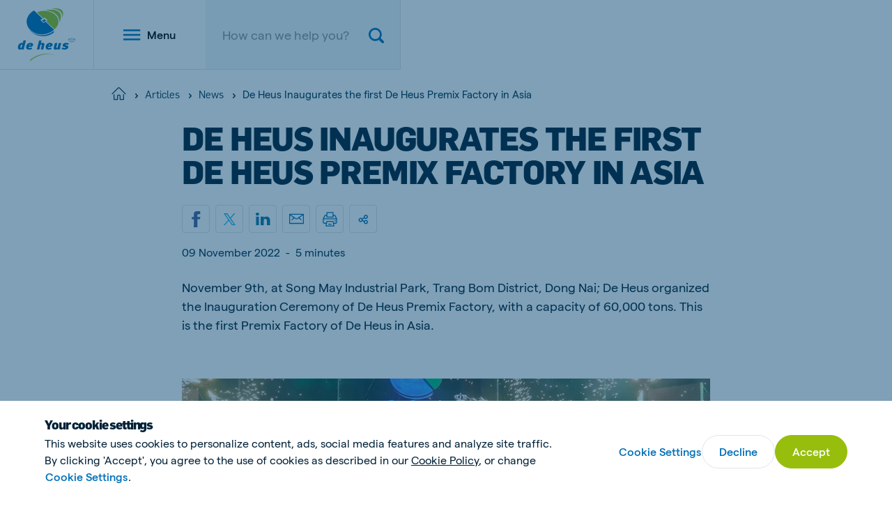

--- FILE ---
content_type: text/html; charset=utf-8
request_url: https://www.deheus.com/articles/news/de-heus-inaugurates-the-first-de-heus-premix-factory-in-asia
body_size: 32063
content:

<!DOCTYPE html>
<html  lang="en" xml:lang="en">
<head>
    <meta charset="utf-8">
    <meta http-equiv="X-UA-Compatible" content="IE=edge">
    <meta name="viewport" content="width=device-width, initial-scale=1, maximum-scale=1">
    <meta name="author" content="">

<style>
@media (min-width: 1024px)
{
.hero.hero--campaign + .block .container {
  padding: 100px 100px 40px 100px !important;
}
}
</style>
    <!-- Google Tag Manager -->
    <script>
        (function(w,d,s,l,i){w[l]=w[l]||[];w[l].push({'gtm.start':
        new Date().getTime(),event:'gtm.js'});var f=d.getElementsByTagName(s)[0],
        j=d.createElement(s),dl=l!='dataLayer'?'&l='+l:'';j.async=true;j.src=
        'https://www.googletagmanager.com/gtm.js?id='+i+dl;f.parentNode.insertBefore(j,f);
        })(window,document,'script','dataLayer','GTM-KNCLSZ7');
    </script>
    <!-- End Google Tag Manager -->



    <link href="https://www.deheus.com/articles/news/de-heus-inaugurates-the-first-de-heus-premix-factory-in-asia" rel="canonical" />
    <meta name="title" content="De Heus Inaugurates the first De Heus Premix Factory in Asia" />
<meta name="keywords" content="premix, de heus animal nutrition, vietnam" />
<meta name="description" content="November 9th, at Song May Industrial Park, Trang Bom District, Dong Nai; De Heus organized the Inauguration Ceremony of De Heus Premix Factory, with a capacity of 60,000 tons. This is the first Premix Factory of De Heus in Asia." />

    <title>De Heus Inaugurates the first De Heus Premix Factory in Asia</title>
    <meta property="og:title" content="De Heus Inaugurates the first De Heus Premix Factory in Asia">
<meta property="og:type" content="article">
<meta property="og:url" content="https://www.deheus.com/articles/news/de-heus-inaugurates-the-first-de-heus-premix-factory-in-asia">
<meta property="og:image" content="https://www.deheus.com/siteassets/news/de_heus_animal_nutrition_first-de-heus-premix-factory-in-asia_02.jpg">
<meta property="og:image:secure_url" content="https://www.deheus.com/siteassets/news/de_heus_animal_nutrition_first-de-heus-premix-factory-in-asia_02.jpg">
<meta property="og:description" content="November 9th, at Song May Industrial Park, Trang Bom District, Dong Nai; De Heus organized the Inauguration Ceremony of De Heus Premix Factory, with a capacity of 60,000 tons. This is the first Premix Factory of De Heus in Asia.">
<meta property="og:locale" content="en_US">
<meta property="og:locale:alternate" content="en">
<meta property="article:content_type" content="Overview Detail Page">
<meta property="article:category" content="244998">
<meta property="article:category" content="4927">
<meta property="article:published_time" content="11/29/2022 09:23:20 AM">
<meta property="article:modified_time" content="11/29/2022 9:23:20 AM">


    <link rel="alternate" href="https://www.deheus.com/articles/news/de-heus-inaugurates-the-first-de-heus-premix-factory-in-asia" hreflang="en" />
<link rel="alternate" href="https://www.deheus.com/articles/news/de-heus-inaugurates-the-first-de-heus-premix-factory-in-asia" hreflang="x-default" />

    
    <link rel="apple-touch-icon" sizes="180x180" href="/Assets/favicons/apple-touch-icon.png">
    <link rel="icon" type="image/png" sizes="32x32" href="/Assets/favicons/favicon-32x32.png">
    <link rel="icon" type="image/png" sizes="16x16" href="/Assets/favicons/favicon-16x16.png">
    <link rel="manifest" href="/Assets/favicons/site.webmanifest">
    <link rel="mask-icon" href="/Assets/favicons/safari-pinned-tab.svg" color="#5bbad5">
    <link rel="shortcut icon" href="/Assets/favicons/favicon.ico">
    <meta name="msapplication-TileColor" content="#ffffff">
    <meta name="msapplication-config" content="/Assets/favicons/browserconfig.xml">
    <meta name="theme-color" content="#ffffff">


    
    

    <script nonce="e1b5d533-0229-4716-87d1-ceee76af9b3e">
!function(T,l,y){var S=T.location,k="script",D="instrumentationKey",C="ingestionendpoint",I="disableExceptionTracking",E="ai.device.",b="toLowerCase",w="crossOrigin",N="POST",e="appInsightsSDK",t=y.name||"appInsights";(y.name||T[e])&&(T[e]=t);var n=T[t]||function(d){var g=!1,f=!1,m={initialize:!0,queue:[],sv:"5",version:2,config:d};function v(e,t){var n={},a="Browser";return n[E+"id"]=a[b](),n[E+"type"]=a,n["ai.operation.name"]=S&&S.pathname||"_unknown_",n["ai.internal.sdkVersion"]="javascript:snippet_"+(m.sv||m.version),{time:function(){var e=new Date;function t(e){var t=""+e;return 1===t.length&&(t="0"+t),t}return e.getUTCFullYear()+"-"+t(1+e.getUTCMonth())+"-"+t(e.getUTCDate())+"T"+t(e.getUTCHours())+":"+t(e.getUTCMinutes())+":"+t(e.getUTCSeconds())+"."+((e.getUTCMilliseconds()/1e3).toFixed(3)+"").slice(2,5)+"Z"}(),iKey:e,name:"Microsoft.ApplicationInsights."+e.replace(/-/g,"")+"."+t,sampleRate:100,tags:n,data:{baseData:{ver:2}}}}var h=d.url||y.src;if(h){function a(e){var t,n,a,i,r,o,s,c,u,p,l;g=!0,m.queue=[],f||(f=!0,t=h,s=function(){var e={},t=d.connectionString;if(t)for(var n=t.split(";"),a=0;a<n.length;a++){var i=n[a].split("=");2===i.length&&(e[i[0][b]()]=i[1])}if(!e[C]){var r=e.endpointsuffix,o=r?e.location:null;e[C]="https://"+(o?o+".":"")+"dc."+(r||"services.visualstudio.com")}return e}(),c=s[D]||d[D]||"",u=s[C],p=u?u+"/v2/track":d.endpointUrl,(l=[]).push((n="SDK LOAD Failure: Failed to load Application Insights SDK script (See stack for details)",a=t,i=p,(o=(r=v(c,"Exception")).data).baseType="ExceptionData",o.baseData.exceptions=[{typeName:"SDKLoadFailed",message:n.replace(/\./g,"-"),hasFullStack:!1,stack:n+"\nSnippet failed to load ["+a+"] -- Telemetry is disabled\nHelp Link: https://go.microsoft.com/fwlink/?linkid=2128109\nHost: "+(S&&S.pathname||"_unknown_")+"\nEndpoint: "+i,parsedStack:[]}],r)),l.push(function(e,t,n,a){var i=v(c,"Message"),r=i.data;r.baseType="MessageData";var o=r.baseData;return o.message='AI (Internal): 99 message:"'+("SDK LOAD Failure: Failed to load Application Insights SDK script (See stack for details) ("+n+")").replace(/\"/g,"")+'"',o.properties={endpoint:a},i}(0,0,t,p)),function(e,t){if(JSON){var n=T.fetch;if(n&&!y.useXhr)n(t,{method:N,body:JSON.stringify(e),mode:"cors"});else if(XMLHttpRequest){var a=new XMLHttpRequest;a.open(N,t),a.setRequestHeader("Content-type","application/json"),a.send(JSON.stringify(e))}}}(l,p))}function i(e,t){f||setTimeout(function(){!t&&m.core||a()},500)}var e=function(){var n=l.createElement(k);n.src=h;var e=y[w];return!e&&""!==e||"undefined"==n[w]||(n[w]=e),n.onload=i,n.onerror=a,n.onreadystatechange=function(e,t){"loaded"!==n.readyState&&"complete"!==n.readyState||i(0,t)},n}();y.ld<0?l.getElementsByTagName("head")[0].appendChild(e):setTimeout(function(){l.getElementsByTagName(k)[0].parentNode.appendChild(e)},y.ld||0)}try{m.cookie=l.cookie}catch(p){}function t(e){for(;e.length;)!function(t){m[t]=function(){var e=arguments;g||m.queue.push(function(){m[t].apply(m,e)})}}(e.pop())}var n="track",r="TrackPage",o="TrackEvent";t([n+"Event",n+"PageView",n+"Exception",n+"Trace",n+"DependencyData",n+"Metric",n+"PageViewPerformance","start"+r,"stop"+r,"start"+o,"stop"+o,"addTelemetryInitializer","setAuthenticatedUserContext","clearAuthenticatedUserContext","flush"]),m.SeverityLevel={Verbose:0,Information:1,Warning:2,Error:3,Critical:4};var s=(d.extensionConfig||{}).ApplicationInsightsAnalytics||{};if(!0!==d[I]&&!0!==s[I]){var c="onerror";t(["_"+c]);var u=T[c];T[c]=function(e,t,n,a,i){var r=u&&u(e,t,n,a,i);return!0!==r&&m["_"+c]({message:e,url:t,lineNumber:n,columnNumber:a,error:i}),r},d.autoExceptionInstrumented=!0}return m}(y.cfg);function a(){y.onInit&&y.onInit(n)}(T[t]=n).queue&&0===n.queue.length?(n.queue.push(a),n.trackPageView({})):a()}(window,document,{src: "https://js.monitor.azure.com/scripts/b/ai.2.gbl.min.js", crossOrigin: "anonymous", cfg: { instrumentationKey:'f7fc7915-cf55-4a96-8f31-5ff0977bce44', disableCookiesUsage: false }});
</script>


    
        <style>
            @font-face {
                font-family: 'matter';
                font-display: swap;
                src: url('/Assets/fonts/matter/Matter-Regular.eot?v=1.0.1');
                src: url('/Assets/fonts/matter/Matter-Regular.woff2?v=1.0.1') format('woff2'), url('/Assets/fonts/matter/Matter-Regular.woff?v=1.0.1') format('woff');
            }

            @font-face {
                font-family: 'matter';
                font-weight: bold;
                font-display: swap;
                src: url('/Assets/fonts/matter/Matter-Medium.eot?v=1.0.1');
                src: url('/Assets/fonts/matter/Matter-Medium.woff2?v=1.0.1') format('woff2'), url('/Assets/fonts/matter/Matter-Medium.woff?v=1.0.1') format('woff');
            }

            @font-face {
                font-family: 'flama-site';
                font-display: swap;
                src: url('/Assets/fonts/flama-extrabold/Flama-Extrabold.otf?v=1.0.1') format('otf'), url('/Assets/fonts/flama-extrabold/Flama-Extrabold2.woff2?v=1.0.1') format('woff2'), url('/Assets/fonts/flama-extrabold/Flama-Extrabold2.woff?v=1.0.1') format('woff');
                font-weight: 900;
            }

            @font-face {
                font-family: 'flama-site';
                font-display: swap;
                src: url('/Assets/fonts/flama-medium/Flama-Medium.otf?v=1.0.1') format('otf'), url('/Assets/fonts/flama-medium/Flama-Medium2.woff2?v=1.0.1') format('woff2'), url('/Assets/fonts/flama-medium/Flama-Medium2.woff?v=1.0.1') format('woff');
                font-weight: 600;
            }

            @font-face {
                font-family: 'flama-site';
                font-display: swap;
                src: url('/Assets/fonts/flama-book/Flama-Book.otf?v=1.0.1') format('otf'), url('/Assets/fonts/flama-book/Flama-Book2.woff2?v=1.0.1') format('woff2'), url('/Assets/fonts/flama-book/Flama-Book2.woff?v=1.0.1') format('woff');
                font-weight: 500;
            }
        </style>
        <link rel="preload" href="/Assets/fonts/flama-book/Flama-Book2.woff2?v=1.0.1" as="font" type="font/woff2" crossorigin>
        <link rel="preload" href="/Assets/fonts/flama-extrabold/Flama-Extrabold2.woff2?v=1.0.1" as="font" type="font/woff2" crossorigin>
        <link rel="preload" href="/Assets/fonts/flama-medium/Flama-Medium2.woff2?v=1.0.1" as="font" type="font/woff2" crossorigin>
        <link rel="preload" href="/Assets/fonts/matter/Matter-Regular.woff2?v=1.0.1" as="font" type="font/woff2" crossorigin>
        <link rel="preload" href="/Assets/fonts/matter/Matter-Medium.woff2?v=1.0.1" as="font" type="font/woff2" crossorigin>



    <style>

                :root {
                    --base-font-color: #002137;
                    --primary-color: #97be0d;
                    --secondary-color: #006fb7;
                    --font-type-main: matter, Roboto, sans-serif;
                    --font-type-titles: flama-site, Roboto, sans-serif;
                }
                </style>

<link as="style" href="/Assets/css/style.min.css?v=20260115010022" rel="preload" /><link href="/Assets/css/style.min.css?v=20260115010022" rel="stylesheet" type="text/css" />

</head>

<body class="overviewdetailpage">

    <!-- Google Tag Manager (noscript) -->
    <noscript>
        <iframe src="https://www.googletagmanager.com/ns.html?id=GTM-KNCLSZ7"
                height="0" width="0" style="display:none;visibility:hidden">
        </iframe>
    </noscript>
    <!-- End Google Tag Manager (noscript) -->


    <svg style="width:0;height:0;position:absolute;" aria-hidden="true" focusable="false">
    <symbol id="icon-close" viewBox="0 0 16 16">
        <path fill-rule="evenodd" clip-rule="evenodd"
            d="M6.02104 7.86317L.550505 13.3337c-.336017.336-.333624.8838.00534 1.2228l.614065.6141c.33897.3389.88678.3413 1.22279.0053l5.47053-5.47053 5.47057 5.47053c.336.336.8838.3336 1.2228-.0053l.614-.6141c.339-.339.3414-.8868.0054-1.2228L9.70543 7.86317 15.176 2.39264c.336-.33601.3336-.88382-.0054-1.22279l-.614-.614066c-.339-.338964-.8868-.341357-1.2228-.00534L7.86323 6.02098 2.39271.550446c-.33602-.336017-.88383-.333625-1.2228.00534l-.614064.614064c-.338965.33897-.341357.88678-.00534 1.2228L6.02104 7.86317z" />
    </symbol>
    <symbol id="icon-close-circle" viewBox="0 0 44 44" fill="none">
        <circle cx="22" cy="22" r="21.5172" fill="#fff" stroke="#DFE6E8" stroke-width=".965517" />
        <path fill-rule="evenodd" clip-rule="evenodd"
            d="M20.3035 21.8823l-4.6889 4.6889c-.288.288-.2859.7575.0046 1.0481l.5264.5263c.2905.2906.7601.2926 1.0481.0046l4.6888-4.6888 4.6889 4.6889c.288.288.7576.2859 1.0481-.0046l.5264-.5264c.2905-.2905.2926-.7601.0045-1.0481l-4.6889-4.6889 4.6893-4.6892c.288-.288.2859-.7575-.0046-1.0481l-.5264-.5263c-.2905-.2906-.7601-.2926-1.0481-.0046l-4.6892 4.6892-4.6891-4.6892c-.2881-.288-.7576-.2859-1.0481.0046l-.5264.5264c-.2905.2905-.2926.7601-.0046 1.0481l4.6892 4.6891z"
            fill="#006FB7" />
    </symbol>
    <symbol id="icon-menu" viewBox="0 0 26 16">
        <path fill-rule="evenodd" clip-rule="evenodd"
            d="M25.3333 0v2.66667H0V0h25.3333zm0 6.66667v2.66666H0V6.66667h25.3333zm0 9.33333v-2.6667H0V16h25.3333z" />
    </symbol>
    <symbol id="icon-search" viewBox="0 0 22 22">
        <path fill-rule="evenodd" clip-rule="evenodd"
            d="M21.4329 18.8806l-4.2491-4.2575c2.8778-4.3172 1.7188-10.15491-2.5897-13.0385C10.2855-1.29898 4.45932-.137665 1.58146 4.17946-1.2964 8.49659-.137393 14.3343 4.17117 17.2179c3.15595 2.1128 7.27063 2.1119 10.42563-.0018l4.2491 4.2566c.7199.7031 1.867.7031 2.587 0 .7254-.7039.7647-1.8441.0613-2.571-.0138-.0147-.0275-.0284-.0613-.0211zM9.3908 2.76141c3.6627 0 6.6321 2.97525 6.6321 6.64527s-2.9694 6.64522-6.6321 6.64522c-3.66273 0-6.63207-2.9752-6.63207-6.64522.00366-3.66819 2.97117-6.6416 6.63207-6.64527z" />
    </symbol>
    <symbol id="icon-arrow" viewBox="0 0 24 24">
        <path id="Arrow" fill-rule="evenodd" clip-rule="evenodd"
            d="M11.8525 15.1925L14.2075 12.8375H6.6001V11.1622H14.1336L11.7782 8.80679L12.9629 7.62213L17.4002 12.0139L13.0372 16.3769L11.8525 15.1925Z"/>
    </symbol>
    <symbol id="icon-facebook" viewBox="0 0 14 26">
        <path
            d="M13.9512 9.28666H8.93348V6.965s-.2797-2.20757 1.34532-2.20757h3.306V.00000125H7.95454S3.24447-.0185709 3.24447 4.46821c0 .96316-.00559 2.71967-.01119 4.81845H0v3.83144h3.22489C3.20531 19.2101 3.18294 26 3.18294 26h5.75054V13.1207h3.79542l1.2223-3.83404z" />
    </symbol>
    <symbol id="icon-twitter" viewBox="0 0 21 21">
        <path fill-rule="evenodd" clip-rule="evenodd"
            d="M12.5,8.9L20.3,0h-1.9l-6.8,7.7L6.3,0H0l8.2,11.7L0,21h1.9L9,12.9l5.7,8.2H21 M2.5,1.4h2.8l13.1,18.3h-2.8" />
    </symbol>
    <symbol id="icon-youtube" viewBox="0 0 24 17">
        <path fill-rule="evenodd" clip-rule="evenodd"
            d="M9.522 11.635l-.00075-6.79113 6.48455 3.40725L9.522 11.635zM23.76 3.66708s-.2348-1.66548-.954-2.3989C21.8932.305149 20.8703.300618 20.4015.244724 17.043-7e-8 12.0052 0 12.0052 0h-.0104S6.957-7e-8 3.5985.244724C3.129.300618 2.10675.305149 1.19325 1.26818.474 2.0016.24 3.66708.24 3.66708S0 5.62336 0 7.57889V9.4128c0 1.9563.24 3.9118.24 3.9118s.234 1.6655.95325 2.3989c.9135.963 2.11275.9328 2.64675 1.0333C5.76 16.9426 12 17 12 17s5.043-.0076 8.4015-.2523c.4688-.0566 1.4917-.0612 2.4045-1.0242.7192-.7334.954-2.3989.954-2.3989s.24-1.9555.24-3.9118V7.57889c0-1.95553-.24-3.91181-.24-3.91181z" />
    </symbol>
    <symbol id="icon-linkedin" viewBox="0 0 21 18">
        <path fill-rule="evenodd" clip-rule="evenodd"
            d="M20.4545 18h-4.5207v-6.3277c0-1.6563-.7071-2.78698-2.2621-2.78698-1.1895 0-1.8509.76301-2.1588 1.49838-.1155.2639-.0974.6316-.0974.9993V18H6.93685s.05773-11.20894 0-12.22783h4.47865v1.91906c.2646-.83908 1.6957-2.03662 3.9795-2.03662 2.8334 0 5.0595 1.75885 5.0595 5.54629V18zM2.40769 4.24268h-.02886C.935659 4.24268 0 3.30793 0 2.12307 0 .915156.963315 0 2.43535 0c1.47083 0 2.37522.912851 2.40408 2.11961 0 1.18487-.93325 2.12307-2.43174 2.12307zM.515935 5.77217H4.50269V18H.515935V5.77217z" />
    </symbol>
    <symbol id="icon-instagram" viewBox="0 0 511 511.9">
        <path
            d="M510.95 150.5c-1.2-27.2-5.598-45.898-11.9-62.102-6.5-17.199-16.5-32.597-29.6-45.398-12.802-13-28.302-23.102-45.302-29.5-16.296-6.3-34.898-10.7-62.097-11.898C334.648.3 325.949 0 256.449 0s-78.199.3-105.5 1.5c-27.199 1.2-45.898 5.602-62.097 11.898-17.204 6.5-32.602 16.5-45.403 29.602-13 12.8-23.097 28.3-29.5 45.3-6.3 16.302-10.699 34.9-11.898 62.098C.75 177.801.449 186.5.449 256s.301 78.2 1.5 105.5c1.2 27.2 5.602 45.898 11.903 62.102 6.5 17.199 16.597 32.597 29.597 45.398 12.801 13 28.301 23.102 45.301 29.5 16.3 6.3 34.898 10.7 62.102 11.898 27.296 1.204 36 1.5 105.5 1.5s78.199-.296 105.5-1.5c27.199-1.199 45.898-5.597 62.097-11.898a130.934 130.934 0 0074.903-74.898c6.296-16.301 10.699-34.903 11.898-62.102 1.2-27.3 1.5-36 1.5-105.5s-.102-78.2-1.3-105.5zm-46.098 209c-1.102 25-5.301 38.5-8.801 47.5-8.602 22.3-26.301 40-48.602 48.602-9 3.5-22.597 7.699-47.5 8.796-27 1.204-35.097 1.5-103.398 1.5s-76.5-.296-103.403-1.5c-25-1.097-38.5-5.296-47.5-8.796C94.551 451.5 84.45 445 76.25 436.5c-8.5-8.3-15-18.3-19.102-29.398-3.5-9-7.699-22.602-8.796-47.5-1.204-27-1.5-35.102-1.5-103.403s.296-76.5 1.5-103.398c1.097-25 5.296-38.5 8.796-47.5C61.25 94.199 67.75 84.1 76.352 75.898c8.296-8.5 18.296-15 29.398-19.097 9-3.5 22.602-7.7 47.5-8.801 27-1.2 35.102-1.5 103.398-1.5 68.403 0 76.5.3 103.403 1.5 25 1.102 38.5 5.3 47.5 8.8 11.097 4.098 21.199 10.598 29.398 19.098 8.5 8.301 15 18.301 19.102 29.403 3.5 9 7.699 22.597 8.8 47.5 1.2 27 1.5 35.097 1.5 103.398s-.3 76.301-1.5 103.301zm0 0" />
        <path
            d="M256.45 124.5c-72.598 0-131.5 58.898-131.5 131.5s58.902 131.5 131.5 131.5c72.6 0 131.5-58.898 131.5-131.5s-58.9-131.5-131.5-131.5zm0 216.8c-47.098 0-85.302-38.198-85.302-85.3s38.204-85.3 85.301-85.3c47.102 0 85.301 38.198 85.301 85.3s-38.2 85.3-85.3 85.3zm0 0M423.852 119.3c0 16.954-13.747 30.7-30.704 30.7-16.953 0-30.699-13.746-30.699-30.7 0-16.956 13.746-30.698 30.7-30.698 16.956 0 30.703 13.742 30.703 30.699zm0 0" />
    </symbol>
    <symbol id="icon-tiktok" viewBox="0 0 2859 3333" shape-rendering="geometricPrecision"
        text-rendering="geometricPrecision" image-rendering="optimizeQuality" fill-rule="evenodd"
        clip-rule="evenodd">
        <path
            d="M2081 0c55 473 319 755 778 785v532c-266 26-499-61-770-225v995c0 1264-1378 1659-1932 753-356-583-138-1606 1004-1647v561c-87 14-180 36-265 65-254 86-398 247-358 531 77 544 1075 705 992-358V1h551z" />
    </symbol>
    <symbol id="icon-globe" viewBox="0 0 26 26">
        <path
            d="M.8125 13c0 3.2323 1.28404 6.3323 3.56964 8.6179C6.66774 23.9035 9.76767 25.1875 13 25.1875c3.2323 0 6.3323-1.284 8.6179-3.5696 2.2856-2.2856 3.5696-5.3856 3.5696-8.6179 0-3.23233-1.284-6.33226-3.5696-8.61786C19.3323 2.09654 16.2323.8125 13 .8125c-3.23233 0-6.33226 1.28404-8.61786 3.56964C2.09654 6.66774.8125 9.76767.8125 13v0z"
            stroke-width="1.625" stroke-linecap="round" stroke-linejoin="round" />
        <path
            d="M10.0631 24.8311C8.41425 22.4131 7.3125 18.0191 7.3125 13c0-5.01906 1.10175-9.41305 2.7506-11.83105M.8125 13h24.375M2.68896 19.5H23.3113M2.68896 6.5H23.3113M15.937 1.16895C17.5858 3.58695 18.6876 7.98094 18.6876 13c0 5.0191-1.1018 9.4131-2.7506 11.8311"
            stroke-width="1.625" stroke-linecap="round" stroke-linejoin="round" />
    </symbol>
    <symbol id="icon-chevron" viewBox="0 0 12 8">
        <path fill-rule="evenodd" clip-rule="evenodd"
            d="M5.99994 7.60002l.82202-.72392L12 2.2848 10.356.400024 6 4.26089 1.64403.400024.00000182 2.2848 5.17804 6.8761l.8219.72392z" />
    </symbol>
    <symbol id="icon-home" viewBox="0 0 28 26">
        <path fill-rule="evenodd" clip-rule="evenodd"
            d="M13.3983 2.12364c.3343-.33433.8754-.33433 1.2097-.00062L26.2276 13.7427c.334.334.8755.334 1.2095 0 .334-.334.334-.8755 0-1.2095L15.8181.91412l-.0017-.001657C14.8142-.0880407 13.1909-.0880404 12.1887.91412L.569715 12.5332c-.334001.334-.334001.8755 0 1.2095.334001.334.875525.334 1.209525 0L13.3983 2.12364zM5.45076 14.8484c0-.4723-.38291-.8552-.85526-.8552-.47235 0-.85527.3829-.85527.8552v9.4079c0 .4724.38292.8553.85527.8553h6.8421c.4724 0 .8553-.3829.8553-.8553v-6.8421c0-.4718.3834-.8552.8552-.8552h1.7106c.4718 0 .8552.3834.8552.8552v6.8421c0 .4724.3829.8553.8553.8553h6.8421c.4723 0 .8553-.3829.8553-.8553v-9.4079c0-.4723-.383-.8552-.8553-.8552-.4724 0-.8553.3829-.8553.8552v8.5527h-5.1316v-5.9869c0-1.4165-1.1492-2.5658-2.5657-2.5658h-1.7106c-1.4165 0-2.5658 1.1493-2.5658 2.5658v5.9869H5.45076v-8.5527z" />
    </symbol>
    <symbol id="icon-check" viewBox="0 0 18 14">
        <path
            d="M14.9721.690796L13.8671 1.7958c-2.469 2.47405-4.72263 4.89944-7.09305 7.32055L3.98711 6.88197l-1.21875-.975-1.950001 2.4375L5.93724 12.4395l1.08875.8694.99125-.9913c2.80516-2.81112 5.31886-5.57283 8.05996-8.31999l1.105-1.105L14.9721.690796z" />
    </symbol>
    <symbol id="icon-check-circle" viewBox="0 0 48 48">
        <circle cx="24" cy="24" r="23.5" fill="#fff" stroke="#DFE6E8" />
        <path
            d="M32.3497 16.2349l-1.36 1.36c-3.0388 3.045-5.8125 6.03-8.7299 9.0099l-3.4301-2.75-1.5-1.2-2.4 3 6.3001 5.04 1.34 1.07 1.22-1.22c3.4525-3.4599 6.5463-6.8589 9.92-10.24l1.36-1.36-2.7201-2.7099z"
             />
    </symbol>
    <symbol id="icon-whatsapp" viewBox="0 0 20 20">
        <path fill-rule="evenodd" clip-rule="evenodd"
            d="M10.0029.00016592C15.5157.00016592 20 4.4857 20 10.0001 20 15.5143 15.5157 20 10.0029 20c-2.03355 0-3.92015-.6054-5.50105-1.6519L.658169 19.5766l1.246011-3.7154C.705276 14.215 0 12.1869 0 9.99992 0 4.48554 4.48427 0 9.9971 0v.00016592h.0058zM6.23568 4.57397c-.38216 0-.78174.11166-1.02275.35854-.29375.29981-1.02258.99931-1.02258 2.43382s1.04614 2.82187 1.18713 3.01607c.14696.1937 2.03952 3.1802 4.97802 4.3974 2.298.9523 2.9799.8641 3.5029.7524.764-.1646 1.722-.7292 1.963-1.4109.241-.6821.241-1.2641.1704-1.3876-.0705-.1234-.2646-.1938-.5583-.3409-.2938-.147-1.7221-.8525-1.9925-.9466-.2645-.0999-.5171-.0645-.7168.2177-.2822.3939-.5584.7937-.7818 1.0346-.1763.1882-.4644.2117-.7053.1117-.3232-.1351-1.2282-.4528-2.34502-1.4463-.86402-.77-1.45169-1.72817-1.62204-2.0162-.17051-.29384-.01758-.46456.11744-.62318.14696-.18234.28795-.31159.43491-.48215.14696-.1704.22923-.25866.32328-.45859.10001-.19396.02935-.39389-.04114-.54089-.07049-.147-.65817-1.58151-.89918-2.16337-.1939-.4644-.34086-.48199-.63461-.49394-.10002-.0058-.21148-.01161-.33506-.01161z" />
    </symbol>
    <symbol id="icon-viber" x="0px" y="0px" viewBox="0 0 1024 1024" style="enable-background:new 0 0 1024 1024;">
        <style type="text/css">
            .st0 {
                fill-rule: evenodd;
                clip-rule: evenodd;
                fill: #665CAC;
            }

            .st1 {
                fill-rule: evenodd;
                clip-rule: evenodd;
                fill: #FFFFFF;
            }
        </style>
        <g>
            <circle id="Oval_22_" class="st0" cx="512" cy="512" r="512" />
            <path class="st1" d="M744.2,285.5c-15.7-13.7-79.3-57.5-220.7-58.1c0,0-166.9-9.6-248.2,61.2c-45.3,43-61.3,105.8-62.9,183.8
                c-1.7,78-3.9,223.9,144.6,263.6h0.1l-0.1,60.4c0,0-1,24.5,16,29.4c20.5,6.1,32.5-12.5,52.3-32.6c10.7-11,25.6-27.1,36.9-39.5
                c101.5,8.1,179.6-10.5,188.5-13.2c20.5-6.3,136.5-20.5,155.3-166.4C825.3,423.7,796.4,328.5,744.2,285.5 M761.5,563.4
                c-15.9,121.9-110.1,129.7-127.3,134.8c-7.4,2.3-75.9,18.4-162.1,13.1c0,0-64.3,73.4-84.3,92.7c-3.1,3-6.8,4.2-9.3,3.6
                c-3.5-0.8-4.3-4.7-4.3-10.4c0.1-8.1,0.5-100.4,0.5-100.4c-125.5-33-118.2-157.4-116.8-222.5c1.4-65.1,14.3-118.4,52.6-154.3
                c68.9-59,210.6-50.3,210.6-50.3c119.7,0.5,177.1,34.7,190.3,46.1C755.4,351.8,777.9,437.7,761.5,563.4 M534,417.1
                c16.5,0.8,29.4,5.7,38.2,14.4c8.9,8.6,13.8,21.2,14.5,37.2c0.1,2.8-2.1,5-5,5.2c0.1,0.1,0,0.1-0.1,0.1c-2.8,0-5.1-2.1-5.2-4.7
                c-1.4-27.4-15.1-40.8-43-42.2c-2.9-0.1-5.1-2.5-5-5.2C528.6,419.1,531.1,417,534,417.1 M592.9,416c-17.2-17.8-40.7-27.5-71.6-29.5
                c-2.9-0.2-5-2.6-4.9-5.3c0.2-2.8,2.7-4.7,5.5-4.6c33.3,2.3,59.8,13.3,78.6,32.7c18.9,19.5,28.1,44,27.4,73
                c-0.2,2.7-2.5,4.7-5.3,4.7h-0.1c-2.9-0.1-5.2-2.4-5.1-5C618.2,455.4,610.2,433.8,592.9,416 M622.9,380.5
                c30.8,28.6,46.6,68.1,47.1,117.3c0.1,2.7-2.3,4.9-5.2,4.9c-2.8,0-5.2-2.2-5.2-4.9c-0.3-46.5-15.2-83.5-43.9-110.3
                c-28.8-26.7-65.2-40.3-108.1-40.5c-2.9,0-5.2-2.3-5.2-4.9c0-2.7,2.4-4.9,5.2-4.9C553.2,337.4,592,352,622.9,380.5 M659,612.5
                c0,0.1-0.1,0.2-0.1,0.2c-6.1,10.2-14.2,19.9-24.6,28.7c-0.1,0.1-0.1,0.1-0.2,0.2c-8.5,6.7-16.8,10.5-24.9,11.4
                c-1,0.2-2.2,0.3-3.6,0.2c-3.6,0-7.2-0.4-10.6-1.5l-0.3-0.4c-12.6-3.3-33.6-11.8-68.6-30c-22.8-11.9-41.6-24.1-57.6-36.1
                c-8.5-6.3-17.1-13.5-25.9-21.8c-0.3-0.3-0.5-0.5-0.9-0.8l-0.9-0.8c-0.3-0.3-0.5-0.5-0.9-0.8c-0.3-0.3-0.5-0.5-0.9-0.8
                c-8.8-8.3-16.4-16.6-23-24.6c-12.7-15.1-25.6-33.1-38.1-54.6c-19.3-33.2-28.2-53.2-31.7-65.1l-0.4-0.3c-1.2-3.3-1.7-6.7-1.6-10.1
                c-0.1-1.3,0-2.6,0.2-3.4c1-7.7,5-15.6,12-23.7c0.1-0.1,0.1-0.1,0.2-0.2c9.4-9.8,19.4-17.6,30.3-23.3c0.1,0,0.2-0.1,0.2-0.1
                c11.4-5.6,22.2-3.7,29.5,4.6c0.1,0.1,15.3,17.4,21.8,25.8c6.2,8,14.5,20.7,18.7,27.9c7.5,12.7,2.8,25.8-4.6,31.3l-14.9,11.2
                c-7.5,5.7-6.5,16.3-6.5,16.3s22.1,79,104.3,98.9c0,0,11.3,0.9,17.2-6.2l11.8-14.1c5.8-7,19.4-11.4,33-4.3
                c7.5,4,20.9,11.9,29.4,17.7c8.9,6.2,27.2,20.7,27.2,20.7C662.9,591.4,664.8,601.7,659,612.5" />
        </g>
        <g id="channel-logos-white">
        </g>
    </symbol>
    <symbol id="icon-sharing" viewBox="0 0 20 20">
        <path
            d="M1.8457 11.4087c0 .8453.33583 1.6561.9336 2.2539.59777.5977 1.40853.9336 2.2539.9336.84538 0 1.65613-.3359 2.25391-.9336.59777-.5978.93359-1.4086.93359-2.2539 0-.8454-.33582-1.65618-.93359-2.25395-.59778-.59777-1.40853-.9336-2.25391-.9336-.84537 0-1.65613.33583-2.2539.9336-.59777.59777-.9336 1.40855-.9336 2.25395zM12.4707 15.6587c0 .8453.3358 1.6561.9336 2.2539.5978.5977 1.4085.9336 2.2539.9336.8454 0 1.6561-.3359 2.2539-.9336.5978-.5978.9336-1.4086.9336-2.2539 0-.8454-.3358-1.6562-.9336-2.2539-.5978-.5978-1.4085-.9336-2.2539-.9336-.8454 0-1.6561.3358-2.2539.9336-.5978.5977-.9336 1.4085-.9336 2.2539v0zM12.4707 5.03365c0 .84538.3358 1.65613.9336 2.25391.5978.59777 1.4085.93359 2.2539.93359.8454 0 1.6561-.33582 2.2539-.93359.5978-.59778.9336-1.40853.9336-2.25391 0-.84537-.3358-1.65613-.9336-2.2539-.5978-.59777-1.4085-.9336-2.2539-.9336-.8454 0-1.6561.33583-2.2539.9336-.5978.59777-.9336 1.40853-.9336 2.2539v0zM7.76172 9.77239l5.17088-3.1025M7.99023 12.5916l4.70897 1.8841"
            stroke-width="2.125" stroke-linecap="round" stroke-linejoin="round" />
    </symbol>
    <symbol id="icon-print" viewBox="0 0 26 26">
        <path fill-rule="evenodd" clip-rule="evenodd"
            d="M7.47192.364044c-.43616 0-.78974.353581-.78974.789746v3.94874H5.28934c-.43998-.00009-.87153.12234-1.24585.35358-.37439.23127-.67704.56239-.8739.95597L.455084 11.8421c-.057995.1099-.090826.2352-.090826.3681v6.3179c0 .6284.249615 1.231.693932 1.6753.44432.4444 1.04694.694 1.6753.694h3.14332l-.75879 3.7939c-.0464.232.01367.4726.16367.6556.15.183.37414.289.61074.289H20.1078c.2366 0 .4608-.106.6108-.289.15-.183.21-.4236.1636-.6556l-.7587-3.7939h3.1433c.6284 0 1.231-.2496 1.6753-.694.4444-.4443.694-1.0469.694-1.6753v-6.3158l-.0001-.0162c-.0002-.0088-.0005-.0176-.001-.0264-.0059-.1178-.0377-.2288-.0897-.3274l-2.7146-5.43037c-.1969-.39358-.4995-.72455-.8739-.95582-.3743-.23124-.8058-.35367-1.2458-.35358h-1.3929V1.15379c0-.436165-.3536-.789746-.7898-.789746H7.47192zM19.3181 6.68202v2.36921c0 .43617-.3536.78975-.7898.78975H7.47192c-.43616 0-.78974-.35358-.78974-.78975V6.68202H5.2891c-.14668-.00004-.29072.04077-.41552.11786-.12474.07706-.22557.18733-.29119.31846L2.43174 11.4205H23.5686L21.418 7.11849c-.0656-.13113-.1665-.24155-.2912-.31861-.1248-.07709-.2686-.1179-.4153-.11786h-1.3934zm-11.05644-.7819v2.36137h9.47694V1.94353H8.26166v3.9409l.00004.00785-.00004.00784zM24.0566 13H1.94375v5.5281c0 .2095.0832.4104.23131.5585.1481.1481.34898.2313.55843.2313h3.45922l.5048-2.524c.07383-.3692.39795-.6349.77441-.6349H18.5283c.3765 0 .7006.2657.7744.6349l.5049 2.524h3.4592c.2095 0 .4104-.0832.5585-.2313s.2313-.349.2313-.5585V13zm-5.6711 7.2617l.0028.0138.7562 3.7809H6.85576l.7554-3.7769c.00237-.0107.00452-.0215.00645-.0323l.50175-2.5087h9.76154l.5025 2.5127.0021.0105zm3.0386-5.4826c.1948-.1302.4238-.1997.6581-.1997.3142 0 .6155.1248.8377.347.2221.2222.3469.5235.3469.8377 0 .2342-.0694.4633-.1996.6581-.1302.1948-.3152.3466-.5316.4363-.2165.0897-.4547.1131-.6845.0674-.2298-.0457-.4409-.1585-.6065-.3242-.1657-.1657-.2785-.3767-.3242-.6065-.0457-.2298-.0223-.468.0674-.6845.0896-.2164.2415-.4014.4363-.5316zm.8092 1.3498c.0238-.0099.0467-.0221.0683-.0365.0433-.029.0803-.0661.1089-.109.0143-.0214.0266-.0442.0365-.0682.02-.0482.0301-.0995.0301-.1511 0-.0258-.0025-.0516-.0076-.0771-.0152-.0766-.0528-.1469-.1081-.2022-.0552-.0552-.1256-.0928-.2021-.108-.0255-.0051-.0513-.0076-.0771-.0076-.0516 0-.1029.0101-.1511.03-.024.01-.0469.0222-.0683.0365-.0429.0287-.08.0657-.1089.109-.0144.0216-.0266.0445-.0365.0682-.0197.0477-.0301.0991-.0301.1512 0 .026.0026.0518.0076.077.0152.076.0525.1465.1081.2022.0556.0556.1261.0929.2022.108.0252.0051.051.0076.077.0076.0521 0 .1035-.0103.1511-.03zm-11.6024 4.7686c-.4361 0-.7897.3536-.7897.7897 0 .4362.3536.7898.7897.7898h4.7385c.4362 0 .7898-.3536.7898-.7898 0-.4361-.3536-.7897-.7898-.7897h-4.7385z" />
    </symbol>
    <symbol id="icon-email" viewBox="0 0 26 18">
        <path fill-rule="evenodd" clip-rule="evenodd"
            d="M.8125 0C.363769 0 0 .363769 0 .8125v16.25c0 .4487.363769.8125.8125.8125h24.375c.4487 0 .8125-.3638.8125-.8125V.8125C26 .363769 25.6362 0 25.1875 0H.8125zm.8125 2.64009V16.25h22.75V2.64016l-6.0842 4.19553 3.386 3.13021c.3295.3046.3497.8187.0451 1.1482-.3047.3295-.8187.3496-1.1482.045l-3.6539-3.37793-1.9772 1.36342c-.5711.39428-1.2486.60545-1.9425.60545-.694 0-1.3715-.21117-1.9426-.60545L9.08043 7.78123 5.42655 11.1591c-.3295.3046-.84355.2845-1.14816-.045-.30461-.3295-.28444-.8436.04506-1.1482l3.38589-3.13015L1.625 2.64009zM22.9847 1.625H3.01542l8.96498 6.18208c.2996.20689.6555.31795 1.0197.31795.3641 0 .7196-.1108 1.0192-.31768L22.9847 1.625z" />
    </symbol>
    <symbol id="icon-location" viewBox="0 0 12 16">
        <path fill-rule="evenodd" clip-rule="evenodd"
            d="M6.3001.800049C3.1537.80351.603518 3.38461.600098 6.56917c0 3.65873 5.080982 8.84293 5.296442 9.06213.2223.225.58368.225.80598 0 .21546-.2192 5.29758-5.4034 5.29758-9.06213-.0034-3.18456-2.5536-5.76566-5.7-5.769121zm0 3.749931c1.10124 0 1.995.90459 1.995 2.01919 0 1.11459-.89376 2.01919-1.995 2.01919-1.10124 0-1.995-.9046-1.995-2.01919.00114-1.11575.89262-2.01919 1.995-2.0215v.00231z" />
    </symbol>
    <symbol id="icon-star" viewBox="0 0 16 16">
        <path d="M9.28565 1.33266C8.70268 0.363935 7.29822 0.363935 6.71525 1.33266L4.99265 4.19503C4.92282 4.31103 4.80895 4.39376 4.67705 4.42433L1.42246 5.1781C0.320996 5.4332 -0.113003 6.7689 0.628161 7.6227L2.81812 10.1455C2.90688 10.2478 2.95037 10.3816 2.93867 10.5165L2.64982 13.8447C2.55206 14.9711 3.68828 15.7966 4.72935 15.3556L7.80542 14.0524C7.93008 13.9996 8.07082 13.9996 8.19548 14.0524L11.2716 15.3556C12.3126 15.7966 13.4489 14.9711 13.3511 13.8447L13.0623 10.5165C13.0505 10.3816 13.094 10.2478 13.1828 10.1455L15.3727 7.6227C16.1139 6.7689 15.6799 5.4332 14.5784 5.1781L11.3239 4.42433C11.192 4.39376 11.0781 4.31103 11.0083 4.19503L9.28565 1.33266Z"/>
    </symbol>
    <symbol id="icon-external-link" viewBox="0 0 32 31">
        <path d="M.999999 15.0054H22M17 20.0054l5-5-5-5" stroke-width="2" stroke-linecap="round"
            stroke-linejoin="round" />
        <path
            d="M4.4092 21.1333c1.37606 2.8269 3.66361 5.1083 6.4942 6.4768 2.8306 1.3685 6.0394 1.7444 9.1096 1.0671 3.0702-.6773 5.8231-2.3684 7.8152-4.8008 1.9921-2.4323 3.1074-5.4645 3.1664-8.608.059-3.1434-.9419-6.21526-2.8413-8.72064-1.8995-2.50539-4.587-4.29847-7.6297-5.09045-3.0426-.791972-6.2633-.536724-9.1432.72463C8.50049 3.4433 6.12898 5.63733 4.64786 8.41063"
            stroke-width="2" stroke-linecap="round" stroke-linejoin="round" />
    </symbol>
    <symbol id="icon-triangle" viewBox="0 0 9 4">
        <path d="M0 0h9L6.75 2 4.5 4 2.25 2 0 0z"/>
    </symbol>
    <symbol id="icon-external" viewBox="0 0 14 14">
        <path fill-rule="evenodd" clip-rule="evenodd"
            d="M12.9996.33313c.0875.000624.1738.018125.2544.051249V.38433c.2494.103136.4118.346256.4125.615632V4.33308c0 .36813-.2988.66688-.6669.66688-.3681 0-.6669-.29875-.6669-.66688V2.6094L7.47079 7.47132c-.12437.12875-.29499.20187-.47374.20375-.17875.00124-.35063-.06876-.47688-.19564-.12688-.12625-.19688-.29812-.19563-.47688.00187-.17873.07499-.34937.20374-.47374l4.86192-4.86192H9.66652c-.36813 0-.66688-.29875-.66688-.66688 0-.368128.29875-.66688.66688-.66688h3.33308zm-.6676 6.66705c0-.36813.2988-.66688.6669-.66688.1769 0 .3463.07064.4713.19563s.1956.29437.1956.47125v6.00002c0 .1769-.0706.3462-.1956.4712s-.2944.1957-.4713.1957H.998911c-.17688 0-.346241-.0707-.471248-.1957-.125006-.125-.195632-.2943-.195632-.4712V1.00018c0-.368129.298752-.666881.66688-.666881H6.99891c.36813 0 .66688.298752.66688.666881 0 .36813-.29875.66688-.66688.66688H1.66579V12.3333H12.332V7.00018z" />
    </symbol>
    <symbol id="icon-gps" viewBox="0 0 24 23">
        <path fill-rule="evenodd" clip-rule="evenodd"
            d="M20.858.516638c.2969-.12307.6237-.155303.939-.092621.3153.062681.6049.21746.8322.444758.2273.227295.3821.516905.4447.832175.0627.31528.0305.64206-.0926.93902L14.9895 21.9137c-.1335.3216-.367.5922-.6658.7712-.2987.179-.6471.2572-.9937.2233-.3466-.034-.6731-.1785-.9314-.412-.2583-.2336-.4347-.544-.5032-.8855L10.227 13.271l-8.33925-1.6683c-.34145-.0685-.65236-.2451-.88596-.5034-.233591-.2583-.378023-.5848-.412003-.9314-.033981-.34657.044288-.69492.223271-.99367.178982-.29875.449212-.53209.770842-.66564L20.858.516638zM2.20703 10.0094L21.4801 2.01782 13.4886 21.2909l-1.7744-8.8698c-.0644-.3216-.3157-.573-.6374-.6373l-8.86977-1.7744z" />
    </symbol>
    <symbol id="icon-phone" viewBox="0 0 22 22">
        <path
            d="M13.7639 20.3187l.011.0066c.9489.6044 2.0757.8671 3.1941.7444 1.1184-.1226 2.1615-.6231 2.9569-1.4189l.6909-.692c.3089-.309.4824-.728.4824-1.1649 0-.4369-.1735-.8559-.4824-1.1649l-2.9118-2.9131c-.1531-.1531-.3347-.2746-.5347-.3575-.2-.0828-.4143-.1255-.6307-.1255-.2165 0-.4308.0427-.6308.1255-.2.0829-.3816.2044-.5346.3575v0c-.309.3089-.728.4824-1.1649.4824-.4369 0-.8559-.1735-1.1648-.4824L8.38289 9.05625c-.15311-.15301-.27456-.3347-.35743-.53467-.08286-.19998-.12552-.41432-.12552-.63079 0-.21646.04266-.4308.12552-.63078.08287-.19997.20432-.38166.35743-.53467.30887-.30899.48239-.72801.48239-1.16491 0-.43691-.17352-.85593-.48239-1.16491l-2.91294-2.9131C5.16098 1.17353 4.74198 1 4.3051 1c-.43688 0-.85588.17353-1.16485.48242l-.69198.69202c-.79569.79548-1.29619 1.83863-1.41882 2.95708-.122621 1.11845.13998 2.24527.7444 3.19426l.00659.01099C4.97287 13.0596 9.04071 17.127 13.7639 20.3187v0z"
            stroke-width="1.75" stroke-linecap="round" stroke-linejoin="round" />
    </symbol>
    <symbol id="icon-before" viewBox="0 0 16 16">
        <path d="M7.11032 1.28125C7.11032 0.573744 6.53658 0 5.82907 0H1.28027C0.572768 0 -0.000976562 0.573744 -0.000976562 1.28125V5.83005C-0.000976562 6.53755 0.572768 7.1113 1.28027 7.1113H5.82907C6.53658 7.1113 7.11032 6.53755 7.11032 5.83005V1.28125Z" />
        <path d="M16 1.28125C16 0.573744 15.4262 0 14.7187 0H10.1699C9.46242 0 8.88867 0.573744 8.88867 1.28125V5.83005C8.88867 6.53755 9.46242 7.1113 10.1699 7.1113H14.7187C15.4262 7.1113 16 6.53755 16 5.83005V1.28125Z" />
        <path d="M7.1113 10.1699C7.1113 9.46242 6.53755 8.88867 5.83005 8.88867H1.28125C0.573744 8.88867 0 9.46242 0 10.1699V14.7187C0 15.4262 0.573744 16 1.28125 16H5.83005C6.53755 16 7.1113 15.4262 7.1113 14.7187V10.1699Z" />
        <path d="M16 10.1699C16 9.46242 15.4262 8.88867 14.7187 8.88867H10.1699C9.46242 8.88867 8.88867 9.46242 8.88867 10.1699V14.7187C8.88867 15.4262 9.46242 16 10.1699 16H14.7187C15.4262 16 16 15.4262 16 14.7187V10.1699Z" />
    </symbol>
    <symbol id="icon-filter" viewBox="0 0 25 26">
        <g clip-path="url(#clip0)">
            <path d="M1.20703 1.65625H23.8945V24.3437H1.20703V1.65625Z"stroke-width="1.5125"
                stroke-linecap="round" stroke-linejoin="round" />
            <path d="M13.3066 16.7812H19.3566" stroke-width="1.5125" stroke-linecap="round"
                stroke-linejoin="round" />
            <path d="M5.74414 16.7812H8.76914" stroke-width="1.5125" stroke-linecap="round"
                stroke-linejoin="round" />
            <path
                d="M13.307 16.7812C13.307 17.2299 13.174 17.6685 12.9247 18.0415C12.6755 18.4146 12.3212 18.7054 11.9067 18.8772C11.4922 19.0489 11.0361 19.0939 10.596 19.0064C10.156 18.919 9.75172 18.703 9.43439 18.3858C9.11706 18.0686 8.9009 17.6645 8.81325 17.2244C8.72559 16.7844 8.77038 16.3283 8.94194 15.9137C9.1135 15.4991 9.40414 15.1447 9.7771 14.8953C10.1501 14.6459 10.5886 14.5127 11.0373 14.5125C11.3353 14.5123 11.6304 14.5709 11.9058 14.6849C12.1812 14.7988 12.4314 14.9659 12.6422 15.1766C12.853 15.3873 13.0202 15.6374 13.1342 15.9128C13.2483 16.1881 13.307 16.4832 13.307 16.7812V16.7812Z"
                stroke-width="1.5125" stroke-linecap="round" stroke-linejoin="round" />
            <path d="M14.8191 9.21875H5.74414" stroke-width="1.5125" stroke-linecap="round"
                stroke-linejoin="round" />
            <path
                d="M19.3559 9.2187C19.3559 8.77003 19.2228 8.33143 18.9736 7.95836C18.7243 7.58528 18.3701 7.29449 17.9556 7.12275C17.5411 6.951 17.0849 6.90601 16.6449 6.99347C16.2048 7.08093 15.8005 7.29691 15.4832 7.6141C15.1659 7.93129 14.9497 8.33545 14.8621 8.77547C14.7744 9.2155 14.8192 9.67164 14.9908 10.0862C15.1623 10.5008 15.453 10.8552 15.8259 11.1046C16.1989 11.354 16.6374 11.4873 17.0861 11.4875C17.6879 11.4875 18.2651 11.2485 18.6907 10.823C19.1163 10.3976 19.3556 9.8205 19.3559 9.2187V9.2187Z"
                stroke-width="1.5125" stroke-linecap="round" stroke-linejoin="round" />
        </g>
        <defs>
            <clipPath id="clip0">
                <rect width="24.2" height="24.2" fill="white" transform="translate(0.449219 0.899902)" />
            </clipPath>
        </defs>
    </symbol>
    <symbol id="icon-configurator" viewBox="0 0 106 106">
        <circle opacity="0.4" cx="53" cy="53" r="52.5" stroke-dasharray="4 4" />
        <path
            d="M77.9448 59.8036L63.0942 74.6523L55.7964 76.1118L57.2559 68.814L72.1065 53.9654C72.4884 53.5827 72.9421 53.2792 73.4415 53.072C73.9409 52.8649 74.4762 52.7583 75.0169 52.7583C75.5575 52.7583 76.0929 52.8649 76.5923 53.072C77.0917 53.2792 77.5453 53.5827 77.9272 53.9654L77.9448 53.981C78.7167 54.7532 79.1504 55.8004 79.1504 56.8923C79.1504 57.9842 78.7167 59.0314 77.9448 59.8036Z"
            stroke-width="2.91912" stroke-linecap="round" stroke-linejoin="round" />
        <path
            d="M49.9582 70.2736H38.2817C37.5075 70.2736 36.765 69.966 36.2175 69.4186C35.6701 68.8711 35.3625 68.1286 35.3625 67.3544V35.2441C35.3625 34.4699 35.6701 33.7274 36.2175 33.1799C36.765 32.6325 37.5075 32.325 38.2817 32.325H54.5879C55.3616 32.3251 56.1035 32.6324 56.6507 33.1793L63.6995 40.228C64.2463 40.7752 64.5536 41.5172 64.5538 42.2908V52.7452"
            stroke-width="2.91912" stroke-linecap="round" stroke-linejoin="round" />
        <path d="M41.2007 41.0823H47.0389" stroke-width="2.91912" stroke-linecap="round"
            stroke-linejoin="round" />
        <path d="M41.2007 49.8396H47.0389" stroke-width="2.91912" stroke-linecap="round"
            stroke-linejoin="round" />
        <path d="M41.2007 58.5972H47.0389" stroke-width="2.91912" stroke-linecap="round"
            stroke-linejoin="round" />
        <path d="M52.8772 41.0823V58.597" stroke-width="2.91912" stroke-linecap="round"
            stroke-linejoin="round" />
        <path d="M58.7154 49.8396H52.8772" stroke-width="2.91912" stroke-linecap="round"
            stroke-linejoin="round" />
    </symbol>
    <symbol id="icon-remove" viewBox="0 0 8 9" xmlns="http://www.w3.org/2000/svg">
        <path fill-rule="evenodd" clip-rule="evenodd"
            d="M3.01052 4.38999L0.275253 7.12526C0.107244 7.29326 0.10844 7.56717 0.277923 7.73665L0.584956 8.04369C0.754438 8.21317 1.02834 8.21436 1.19635 8.04636L3.93162 5.31109L6.66689 8.04636C6.8349 8.21437 7.10881 8.21317 7.27829 8.04369L7.58532 7.73665C7.7548 7.56717 7.756 7.29327 7.58799 7.12526L4.85272 4.38999L7.58798 1.65473C7.75599 1.48672 7.75479 1.21281 7.58531 1.04333L7.27828 0.736297C7.1088 0.566814 6.83489 0.565618 6.66688 0.733627L3.93162 3.46889L1.19636 0.733628C1.02835 0.565619 0.754447 0.566815 0.584965 0.736298L0.277932 1.04333C0.10845 1.21281 0.107254 1.48672 0.275262 1.65473L3.01052 4.38999Z"/>
    </symbol>
    <symbol id="icon-download" viewBox="0 0 26 26" xmlns="http://www.w3.org/2000/svg">
        <path fill-rule="evenodd" clip-rule="evenodd"
            d="M13.365 13.365a6.084 6.084 0 118.603 8.604 6.084 6.084 0 01-8.603-8.604zm4.302-.282a4.583 4.583 0 100 9.167 4.583 4.583 0 000-9.167z" />
        <path fill-rule="evenodd" clip-rule="evenodd"
            d="M17.667 14.25a.75.75 0 01.75.75v5.333a.75.75 0 01-1.5 0V15a.75.75 0 01.75-.75z" />
        <path fill-rule="evenodd" clip-rule="evenodd"
            d="M15.136 17.803a.75.75 0 011.061 0l2 2a.75.75 0 01-1.06 1.06l-2-2a.75.75 0 010-1.06z" />
        <path fill-rule="evenodd" clip-rule="evenodd"
            d="M20.197 17.803a.75.75 0 010 1.06l-2 2a.75.75 0 01-1.06-1.06l2-2a.75.75 0 011.06 0zM4.917 8.333a.75.75 0 01.75-.75H15a.75.75 0 010 1.5H5.667a.75.75 0 01-.75-.75zM4.917 12.333a.75.75 0 01.75-.75H11a.75.75 0 010 1.5H5.667a.75.75 0 01-.75-.75zM4.917 16.333a.75.75 0 01.75-.75H9a.75.75 0 010 1.5H5.667a.75.75 0 01-.75-.75z"/>
        <path fill-rule="evenodd" clip-rule="evenodd"
            d="M4.333 3.75a.583.583 0 00-.583.583V19a.583.583 0 00.583.583H9a.75.75 0 010 1.5H4.333A2.083 2.083 0 012.25 19V4.333A2.083 2.083 0 014.333 2.25h9.448c.553 0 1.082.22 1.473.61l2.553 2.553c.39.39.61.92.61 1.472V9a.75.75 0 01-1.5 0V6.885a.584.584 0 00-.171-.412l-2.553-2.552a.584.584 0 00-.412-.171H4.333z" />
    </symbol>
    <symbol id="icon-contact-phone" viewBox="0 0 16 16">
        <path fill-rule="evenodd" clip-rule="evenodd"
            d="M3.0823 0.489614C2.82062 0.536894 2.52453 0.668478 2.30145 0.836638C2.13808 0.959774 1.45726 1.65432 1.31003 1.84803C0.73843 2.60011 0.459278 3.42408 0.462926 4.34848C0.464654 4.78333 0.516798 5.14667 0.63211 5.52709C0.772318 5.98961 0.908734 6.2588 1.26913 6.78403C3.24805 9.66805 5.78654 12.2671 8.63206 14.3225C9.57285 15.0021 9.85981 15.1697 10.3773 15.3421C10.8354 15.4946 11.1555 15.5443 11.6721 15.543C11.9864 15.5422 12.0945 15.5357 12.2679 15.5074C12.8838 15.4068 13.4244 15.198 13.9117 14.8726C14.2087 14.6742 14.3259 14.5729 14.7526 14.1453C15.1594 13.7378 15.2438 13.6335 15.3614 13.3929C15.4862 13.1375 15.5385 12.9042 15.5391 12.6C15.54 12.13 15.3898 11.7411 15.0648 11.3727C15.0005 11.2997 14.488 10.7823 13.9259 10.2228C13.0839 9.38451 12.8801 9.18989 12.7681 9.11656C12.4005 8.87608 12.0921 8.78909 11.6641 8.80513C11.2035 8.82241 10.8497 8.96806 10.4964 9.28585C10.3633 9.40553 10.277 9.4456 10.1521 9.4456C9.95763 9.4456 10.0511 9.52992 8.26881 7.74742C6.48544 5.96389 6.56038 6.04683 6.56038 5.85603C6.56038 5.73891 6.61022 5.63553 6.73062 5.50305C7.33056 4.84281 7.3732 3.88171 6.83457 3.16003C6.73669 3.02888 4.71352 1.00048 4.54406 0.863598C4.14478 0.54107 3.58718 0.398414 3.0823 0.489614ZM3.22197 1.91209C3.13195 1.95694 2.58501 2.49889 2.4308 2.69603C2.24024 2.93965 2.09909 3.20325 2.00105 3.49857C1.81003 4.074 1.81265 4.63353 2.00907 5.21357C2.11941 5.53944 2.31496 5.85752 2.88605 6.64003C4.82673 9.29917 7.23929 11.6564 9.93166 13.5239C10.3625 13.8227 10.5527 13.9247 10.8606 14.022C11.1579 14.1159 11.2929 14.1349 11.6641 14.1349C11.9606 14.1349 12.0308 14.1299 12.1724 14.0991C12.5068 14.0263 12.7909 13.9153 13.0527 13.7553C13.2692 13.6229 13.396 13.5165 13.7375 13.1805C14.0916 12.8322 14.1341 12.7709 14.1347 12.6081C14.1355 12.4106 14.1699 12.451 13.0275 11.3088C11.8908 10.1723 11.9303 10.206 11.7374 10.206C11.6025 10.206 11.5502 10.2306 11.3906 10.3687C11.1249 10.5987 10.8815 10.7279 10.5601 10.8095C10.4632 10.8342 10.3831 10.84 10.1441 10.8398C9.87075 10.8395 9.83579 10.8361 9.68806 10.7954C9.49267 10.7415 9.21472 10.6079 9.06406 10.4954C8.90462 10.3764 5.62669 7.09499 5.51643 6.94403C5.2664 6.60166 5.16123 6.27893 5.1619 5.85603C5.16269 5.36326 5.30317 5.00438 5.65123 4.606C5.76675 4.47377 5.80729 4.38713 5.80755 4.27203C5.80797 4.08637 5.82723 4.1088 4.69126 2.97275C3.8964 2.17784 3.63934 1.92997 3.58406 1.9051C3.47798 1.85741 3.32581 1.86033 3.22197 1.91209Z" />
    </symbol>
    <symbol id="logo-deheus" viewBox="0 0 129 117" fill="none">
        <path fill-rule="evenodd" clip-rule="evenodd"
                d="M56.7143 21.9921l3.2137-1.872 6.7238 6.3182-3.1981 2.0281.6864.6708 2.9329 2.8393 1.9813 1.9033 1.2169 1.17.6396.624 2.8393 2.7457.7488.7177 3.0733 2.9641 4.0094 3.8689c1.9345-1.5444 3.5881-3.2605 4.9298-5.117 1.2324-1.716 2.1996-3.5413 2.8393-5.429.6084-1.7472.936-3.5413 1.014-5.351.0624-1.6848-.1092-3.3697-.4992-5.0233-.3744-1.5445-.9516-3.0734-1.7161-4.5398-.7176-1.3885-1.6224-2.7145-2.6833-3.9782-1.014-1.2012-2.1685-2.34-3.4477-3.3853-1.248-1.014-2.6209-1.9501-4.0874-2.7925-1.404-.79561-2.8861-1.51324-4.4149-2.12166-1.4353-.56162-2.9485-1.06084-4.493-1.45086-2.8861-.73322-5.9126-1.15444-8.9703-1.24804-5.9594-.17161-11.8408.93603-17.0358 3.19812l1.1544 1.10764 1.3573 1.3104 3.2293 3.1202 3.6661 3.5257 4.181 4.0405.1092.156z"
                fill="#95C11F" />
        <path fill-rule="evenodd" clip-rule="evenodd"
                d="M62.0809 29.3403l-4.8206 3.0578-6.7239-6.8175 4.7738-2.7769-.9516-.936c-.8893-.8581-1.7473-1.6849-2.5897-2.4961-1.6225-1.5601-3.1513-3.0421-4.6178-4.4618-1.404-1.3416-2.7301-2.6365-4.0093-3.8533-1.2169-1.17008-2.3869-2.29332-3.4946-3.36976-1.0764-1.02964-2.106-2.02807-3.0889-2.97971-1.4508.78003-2.8237 1.65366-4.1029 2.5741-1.2949.95163-2.5117 1.96567-3.6194 3.04207-1.1388 1.1077-2.184 2.2933-3.1201 3.5258-.9672 1.2792-1.8252 2.6209-2.5429 4.0405-.7644 1.4509-1.3728 2.9797-1.8564 4.5398-.4837 1.638-.8269 3.3229-.9673 5.0546-.156 1.8096-.0936 3.6661.1872 5.5382.2964 1.9656.8581 3.9469 1.7005 5.9282.8892 2.0749 2.0593 4.0405 3.4633 5.8502 1.4821 1.9033 3.2293 3.6349 5.2262 5.1794 2.0749 1.5913 4.3838 2.9797 6.8955 4.0873 2.5897 1.1545 5.3666 2.0281 8.2839 2.5897 2.9797.5773 6.053.8269 9.1575.7177 3.1357-.1092 6.2714-.5617 9.3292-1.3885 3.0421-.8112 5.9594-1.9813 8.6895-3.4945 2.6833-1.4821 5.1482-3.2761 7.3166-5.3666L62.0809 29.3403z"
                fill="#006EB8" />
        <path fill-rule="evenodd" clip-rule="evenodd"
                d="M61.9872 3.7396S108.493-4.70031 92.502 31.181c0 0 3.5569-23.13565-30.5148-27.4414z"
                fill="#95C11F" />
        <path fill-rule="evenodd" clip-rule="evenodd"
                d="M73.5161 54.3477c-2.7145 1.5132-5.6474 2.5272-8.7363 3.3697-3.0421.8268-6.1935 1.17-9.3604 1.2792-3.1045.1092-6.1934-.1248-9.2043-.702-2.9017-.5616-5.7098-1.4197-8.3307-2.5897-2.5273-1.1232-4.8518-2.4961-6.9423-4.1029-1.9969-1.5445-3.7753-3.2918-5.273-5.195-.2496-.3121-.4836-.6241-.702-.9517.2028.3276.4056.6552.624.9673 1.3573 1.9812 2.9953 3.8377 4.8674 5.507 1.9657 1.7472 4.181 3.2917 6.6146 4.6021 2.5273 1.3573 5.2418 2.4493 8.0967 3.2449 2.9486.8269 6.0219 1.3105 9.1108 1.4665 3.1669.156 6.3338-.0312 9.4227-.5772 3.1201-.5616 6.1311-1.4665 8.9236-2.7145 2.7769-1.2325 5.3353-2.7769 7.5974-4.6022l.2496-3.9157c-2.0592 1.9188-4.3993 3.4945-6.9578 4.9142zM54.1246 27.1874l5.507-3.2605 3.3853 3.2137-5.507 3.4321-3.3853-3.3853z"
                fill="#006EB8" />
        <path fill-rule="evenodd" clip-rule="evenodd"
                d="M74.9202.822404S110.677-6.44746 97.8842 22.242c0 0 7.8318-20.31196-22.964-21.419596zM33.9842 111.618c2.3401-1.685 4.9766-3.121 7.8003-4.493 2.7769-1.342 5.741-2.434 8.7675-3.386 2.9642-.92 5.9751-1.638 8.9704-2.121 2.8861-.468 5.741-.702 8.4555-.702 2.6209 0 5.117.202 7.3947.608 2.1996.406 4.2121.983 5.9906 1.747.2964.125.5772.25.8424.39-.2496-.156-.4992-.296-.7644-.421-1.6537-.858-3.5569-1.544-5.663-2.059-2.1997-.531-4.6022-.874-7.1763-1.014-2.6677-.141-5.4758-.063-8.3619.249-2.9797.312-6.0218.858-9.0171 1.623-3.0733.78-6.0843 1.778-8.9548 2.964-2.9017 1.201-5.6318 2.605-8.0967 4.15-2.4492 1.529-4.6177 3.198-6.4742 4.945l.4524 2.481c1.6693-1.763 3.635-3.37 5.8346-4.961z"
                fill="#95C11F" />
        <path d="M9.21052 86.5941c-.24961.4056-.93604.936-1.62246.936-.81123 0-1.09204-.5304-1.09204-1.3728 0-.9048.68642-6.2558 3.18251-6.2558.49917 0 .93607.2496 1.02967.546l-1.49768 6.1466zM17.9936 73.864c.2808-1.17.5305-2.7457.4993-3.4165l-5.6631.8112c.0312.8113-.1248 2.1685-.936 5.4446-.468-.156-1.1544-.468-1.90326-.468-7.12946 0-9.219935 6.7395-9.09513 10.2652.031201 2.9329 1.71606 4.5866 4.75817 4.5866 1.77847 0 3.12012-.5773 3.77534-1.3573 0 .2808.0312.7332.15601 1.0141h4.74257c-.2184-1.0921-.1872-2.0125.6864-5.6163l2.9797-11.2636zM25.5755 81.961c.3432-1.4509 1.0921-2.4181 2.4649-2.4181.78 0 1.2169.3588 1.2169.9828 0 1.014-1.3417 1.5601-2.5585 1.5601-.5929.0156-.9673-.0624-1.1233-.1248zm-.8736 3.1981c.2496.0624.9984.1092 1.9033.1092 5.2886 0 8.0655-2.3869 8.0655-5.0234 0-2.9173-2.7145-4.0406-6.0999-4.0406-5.9594 0-9.4539 4.493-9.4539 9.7036 0 3.5725 2.0905 5.2106 6.6926 5.2106 1.6537 0 4.0718-.4992 6.6303-1.7629l-1.0609-2.9797c-1.3728.8113-3.1513 1.3885-4.5241 1.3885-1.6537 0-2.2465-.3744-2.2465-1.7317 0-.1716.0312-.6084.0936-.8736zM47.1979 71.4617l5.663-.8112c.0312.6864-.2184 2.2621-.4992 3.4321l-.4992 2.0905c-.0937.3276-.2185.8424-.3121 1.1389.9673-.6553 2.2777-1.0609 4.025-1.0609 2.1217 0 3.9781.5148 4.0093 2.6989 0 .4056-.0624.8736-.1872 1.4197L56.9014 90.744h-5.4602l2.2777-9.3135c.0936-.39.156-.6864.156-.9048 0-.4368-.2652-.5772-1.0452-.5772-.6864 0-1.5913.468-2.1217.8736l-2.4025 9.9063h-5.429l3.4321-14.1809c.8581-3.2605.9205-4.2745.8893-5.0858zM68.6331 81.961c.3432-1.4509 1.092-2.4181 2.4649-2.4181.78 0 1.2168.3588 1.2168.9828 0 1.014-1.3416 1.5601-2.5585 1.5601-.5928.0156-.9672-.0624-1.1232-.1248zm-.8737 3.1981c.2496.0624.9985.1092 1.9033.1092 5.2886 0 8.0655-2.3869 8.0655-5.0234 0-2.9173-2.7145-4.0406-6.0998-4.0406-5.9594 0-9.454 4.493-9.454 9.7036 0 3.5725 2.0905 5.2106 6.6927 5.2106 1.6536 0 4.0561-.4992 6.6302-1.7629l-1.0608-2.9797c-1.3729.8113-3.1513 1.3885-4.5242 1.3885-1.6536 0-2.2465-.3744-2.2465-1.7317 0-.1716.0312-.6084.0936-.8736zM96.5893 76.2977l-2.2465 9.2512c-.3432 1.4508-.4056 2.7613 0 4.2277l-5.0857 1.5913c-.2497-.4056-.4681-1.4509-.5305-1.7473-1.2792.9361-2.9953 1.4821-4.8049 1.4821-2.0281 0-3.9626-.6084-3.9626-2.7769 0-.6553.1248-1.5289.4992-3.1201l1.9969-8.2683 5.585-.6241-2.2777 9.3916c-.2808 1.1232-.1248 1.5912.7801 1.5912.8736 0 1.56-.39 2.2464-1.3104l2.2153-9.0327 5.585-.6553zM97.0885 89.3241l2.4961-3.1513c.9984.6864 3.0574 1.4665 4.9144 1.4665.905 0 1.965-.3744 1.965-1.2013 0-.6864-.53-.8736-2.184-1.2012l-1.341-.2652c-2.153-.4368-3.2452-1.6381-3.2452-3.4322 0-2.652 2.6522-5.2885 7.8472-5.2885 2.278 0 4.009.4056 6.084 1.2948l-2.402 2.9641c-1.28-.624-2.684-.9516-3.776-.9516-.343 0-1.622.078-1.622 1.092.031.3744.374.6864 1.716.9829l1.435.3276c2.091.468 3.339 1.3416 3.339 3.3853 0 2.3245-2.777 5.7566-8.534 5.7566-2.293-.0156-4.6956-.6708-6.6925-1.7785z"
                fill="#006EB8" />
        <path d="M119.241 65.9078c.172.1248.406.1872.656.1872.53 0 .951-.312.951-.7021 0-.39-.421-.702-.951-.702-.531 0-.952.312-.952.702 0 .1872.094.3745.296.5149zM124.561 72.6942h-9.345c-.171 0-.327.156-.327.3432v1.0453c0 .1872.14.3432.327.3432h9.345c.172 0 .328-.156.328-.3432v-1.0453c0-.1872-.141-.3432-.328-.3432zM128.087 68.17c-.296-1.1857-2.184-1.8097-5.632-1.8409h-5.117c-3.432.0312-5.335.6552-5.632 1.8409-.436 1.7784 2.84 4.0873 2.98 4.1965.016.0156.031.0156.047.0156.047 0 .093-.0468.093-.0936 0-.0312-.015-.0624-.046-.078-1.311-1.5912-1.81-2.8861-1.451-3.8377.405-1.0921 1.841-1.5289 2.886-1.7005-1.17.2808-1.857.7644-2.028 1.4353-.484 1.7784 2.668 4.1809 2.792 4.2745.016.0156.032.0156.047.0156.047 0 .094-.0312.094-.0936 0-.0312-.016-.0624-.031-.078-.89-1.3572-1.155-2.5273-.796-3.4633.562-1.4821 2.496-2.0281 3.167-2.1841.015 0 .031 0 .047-.0156.046-.0156.093-.0156.14-.0312.047-.0156.109-.0156.156-.0156-.172.2496-1.576 2.5429-.016 5.819.016.0312.047.0468.078.0468.032 0 .063-.0156.078-.0468 1.56-3.2605.188-5.5694.016-5.819.047 0 .094 0 .125.0156.312.0624 2.746.546 3.37 2.2153.358.9516.078 2.1061-.796 3.4633-.016.0156-.031.0468-.031.078 0 .0624.047.0936.093.0936.016 0 .032 0 .047-.0156.141-.0936 3.292-2.4961 2.793-4.2745-.188-.6709-.874-1.1545-2.028-1.4353 1.06.1716 2.496.624 2.886 1.7005.358.9516-.125 2.2465-1.451 3.8377-.031.0156-.047.0468-.047.078 0 .0624.047.0936.094.0936.015 0 .031 0 .046-.0156.188-.078 3.448-2.4025 3.027-4.1809z"
                fill="#8AB0DE" />
    </symbol>
    <symbol id="logo-koudijs" viewBox="0 0 83 71" fill="none">
        <path d="M81.4852 21.2311C81.4852 28.3367 75.7267 34.0856 68.6211 34.0856C61.5251 34.0856 55.7666 28.3272 55.7666 21.2311C55.7666 14.1255 61.5251 8.36707 68.6211 8.36707C75.7267 8.37655 81.4852 14.135 81.4852 21.2311Z" fill="#E63329" />
        <path d="M78.829 39.3128C78.829 40.3943 77.9467 41.2671 76.8747 41.2671L48.8983 41.2576C47.8168 41.2576 46.4033 41.2102 45.7392 41.1532C45.7392 41.1532 45.3218 41.1343 44.9234 40.9635C44.5249 40.7927 44.2498 40.5176 44.2498 40.5176C43.8229 40.0433 42.8837 38.9997 42.1627 38.1934L28.5398 22.9577C27.8188 22.1608 27.8188 20.8421 28.5208 20.0263L42.3904 4.0411C43.1019 3.23473 43.9842 2.28605 44.3637 1.95402C44.3637 1.95402 44.7147 1.63147 45.2459 1.44173C45.7772 1.26148 46.299 1.30892 46.3369 1.29943C46.3748 1.28994 47.2856 1.28046 48.3576 1.28046H76.7988C77.8708 1.28046 78.7531 2.16272 78.7531 3.23473V5.2554C78.7531 6.3274 77.8803 7.20967 76.7988 7.20967H62.028C60.956 7.20967 59.884 7.23813 59.6373 7.23813C59.1914 7.23813 58.442 8.00656 57.7494 8.8319L48.424 19.9693C47.7409 20.7947 47.7504 22.1323 48.4619 22.9482L57.4079 33.2413C58.1099 34.0571 58.7835 34.7971 58.9068 34.892L59.0871 35.0533C59.163 35.0912 59.3527 35.1197 59.3527 35.1197C59.7511 35.1481 60.956 35.1766 62.028 35.1766H76.8747C77.9467 35.1766 78.829 36.0589 78.829 37.1309V39.3128ZM21.0737 39.4172C20.8081 40.4607 19.7076 41.3145 18.6356 41.3145H6.01824C4.94624 41.3145 4.28217 40.4607 4.5478 39.4172L13.7594 3.29165C14.0251 2.2481 15.116 1.3943 16.1975 1.3943H28.8054C29.8774 1.3943 30.5415 2.2481 30.2758 3.29165L21.0737 39.4172Z" fill="#006EB8" />
        <path d="M11.1702 64.4717H8.36214L5.70585 57.9068L3.54287 59.548L2.49933 64.4717H0.383789L4.17849 46.6271H6.29403L4.0931 56.9677L10.8572 51.4748H13.6368L7.63166 56.3131L11.1702 64.4717Z" fill="#006EB8" />
        <path d="M18.3327 62.9253C21.4633 62.9253 22.8009 59.6998 23.1709 57.9542C23.5409 56.2182 23.5788 52.9832 20.4482 52.9832C17.3176 52.9832 15.9894 56.2182 15.6195 57.9542C15.24 59.6998 15.1926 62.9253 18.3327 62.9253ZM20.8466 51.0953C24.9924 51.0953 26.1403 54.6054 25.4287 57.9542C24.7172 61.3125 22.0799 64.8131 17.9342 64.8131C13.7885 64.8131 12.6406 61.3125 13.3521 57.9542C14.0636 54.6054 16.6915 51.0953 20.8466 51.0953Z" fill="#006EB8" />
        <path d="M35.4467 64.4716L35.8452 62.5838L35.8072 62.5363C34.5645 64.0542 33.2743 64.8416 31.1872 64.8416C29.2709 64.8416 27.1553 63.9214 27.8099 60.8192L29.8021 51.4748H31.9936L30.1531 60.0982C29.7073 62.2328 30.6465 62.9538 32.06 62.9538C34.8206 62.9538 36.1583 60.5157 36.5567 58.6278L38.0746 51.4748H40.2565L37.4959 64.4716H35.4467Z" fill="#006EB8" />
        <path d="M46.5652 62.9538C47.9503 62.9538 50.3125 62.0336 51.0524 58.5804C51.4983 56.4649 51.8778 53.0591 48.7187 53.0591C45.3319 53.0591 44.4781 56.2656 44.1271 57.9258C43.52 60.7908 44.184 62.9538 46.5652 62.9538ZM52.0106 64.4717H49.9425L50.3219 62.6787H50.2745C48.9559 64.4432 47.3811 64.8417 46.1098 64.8417C41.689 64.8417 41.2811 60.6865 41.9357 57.5843C42.7136 53.9319 45.275 51.0954 48.7282 51.0954C51.0904 51.0954 51.7734 52.5563 52.1339 53.3058L52.2193 53.1255L53.6044 46.6176H55.7958L52.0106 64.4717Z" fill="#006EB8" />
        <path d="M58.1578 49.1126L58.6796 46.6271H60.871L60.3398 49.1126H58.1578ZM57.7119 64.4717H55.5205L58.2811 51.4748H60.4726L57.7119 64.4717Z" fill="#006EB8" />
        <path d="M66.2973 49.1126H64.1058L64.6371 46.6271H66.819L66.2973 49.1126ZM63.271 66.3785C63.0338 67.4979 62.4646 69.6894 59.2391 69.6894C58.9356 69.6894 58.651 69.6609 58.3379 69.6135L58.7363 67.7256H59.1822C60.4724 67.7256 60.8329 67.6023 61.1365 66.1318L64.2481 51.4748H66.4396L63.271 66.3785Z" fill="#006EB8" />
        <path d="M76.7518 55.1747C76.9036 54.3493 76.8941 52.9927 74.1335 52.9927C73.4599 52.9927 71.5057 53.2204 71.1641 54.8331C70.9365 55.9051 71.5531 56.1518 73.1564 56.5692L75.2245 57.1194C77.7954 57.793 78.5259 58.7796 78.1464 60.5536C77.5772 63.2384 75.0158 64.8511 72.0844 64.8511C66.9425 64.8511 67.2082 61.8723 67.4643 60.307H69.5799C69.4376 61.3316 69.3901 62.9633 72.4733 62.9633C74.0386 62.9633 75.585 62.3466 75.898 60.8952C76.1162 59.8516 75.4711 59.5101 73.7161 59.0358L71.3064 58.4191C69.5893 57.9732 68.5932 57.053 68.9727 55.26C69.5799 52.4045 72.2267 51.1143 74.7786 51.1143C79.4271 51.1143 79.0287 54.5391 78.8864 55.1936H76.7518V55.1747Z" fill="#006EB8" />
    </symbol>
</svg>

    





<header class="header print-hidden" data-component="menu">
    <div class="header__main" data-menu-element>
        <a class="header__logo" href="/"
            aria-label="Navigate to homepage">
            
                <svg class="header__logo__icon" width="70" height="64" viewBox="0 0 129 117" fill="none">
                    <path fill-rule="evenodd" clip-rule="evenodd"
                        d="M56.7143 21.9921l3.2137-1.872 6.7238 6.3182-3.1981 2.0281.6864.6708 2.9329 2.8393 1.9813 1.9033 1.2169 1.17.6396.624 2.8393 2.7457.7488.7177 3.0733 2.9641 4.0094 3.8689c1.9345-1.5444 3.5881-3.2605 4.9298-5.117 1.2324-1.716 2.1996-3.5413 2.8393-5.429.6084-1.7472.936-3.5413 1.014-5.351.0624-1.6848-.1092-3.3697-.4992-5.0233-.3744-1.5445-.9516-3.0734-1.7161-4.5398-.7176-1.3885-1.6224-2.7145-2.6833-3.9782-1.014-1.2012-2.1685-2.34-3.4477-3.3853-1.248-1.014-2.6209-1.9501-4.0874-2.7925-1.404-.79561-2.8861-1.51324-4.4149-2.12166-1.4353-.56162-2.9485-1.06084-4.493-1.45086-2.8861-.73322-5.9126-1.15444-8.9703-1.24804-5.9594-.17161-11.8408.93603-17.0358 3.19812l1.1544 1.10764 1.3573 1.3104 3.2293 3.1202 3.6661 3.5257 4.181 4.0405.1092.156z"
                        fill="#95C11F" />
                    <path fill-rule="evenodd" clip-rule="evenodd"
                        d="M62.0809 29.3403l-4.8206 3.0578-6.7239-6.8175 4.7738-2.7769-.9516-.936c-.8893-.8581-1.7473-1.6849-2.5897-2.4961-1.6225-1.5601-3.1513-3.0421-4.6178-4.4618-1.404-1.3416-2.7301-2.6365-4.0093-3.8533-1.2169-1.17008-2.3869-2.29332-3.4946-3.36976-1.0764-1.02964-2.106-2.02807-3.0889-2.97971-1.4508.78003-2.8237 1.65366-4.1029 2.5741-1.2949.95163-2.5117 1.96567-3.6194 3.04207-1.1388 1.1077-2.184 2.2933-3.1201 3.5258-.9672 1.2792-1.8252 2.6209-2.5429 4.0405-.7644 1.4509-1.3728 2.9797-1.8564 4.5398-.4837 1.638-.8269 3.3229-.9673 5.0546-.156 1.8096-.0936 3.6661.1872 5.5382.2964 1.9656.8581 3.9469 1.7005 5.9282.8892 2.0749 2.0593 4.0405 3.4633 5.8502 1.4821 1.9033 3.2293 3.6349 5.2262 5.1794 2.0749 1.5913 4.3838 2.9797 6.8955 4.0873 2.5897 1.1545 5.3666 2.0281 8.2839 2.5897 2.9797.5773 6.053.8269 9.1575.7177 3.1357-.1092 6.2714-.5617 9.3292-1.3885 3.0421-.8112 5.9594-1.9813 8.6895-3.4945 2.6833-1.4821 5.1482-3.2761 7.3166-5.3666L62.0809 29.3403z"
                        fill="#006EB8" />
                    <path fill-rule="evenodd" clip-rule="evenodd"
                        d="M61.9872 3.7396S108.493-4.70031 92.502 31.181c0 0 3.5569-23.13565-30.5148-27.4414z"
                        fill="#95C11F" />
                    <path fill-rule="evenodd" clip-rule="evenodd"
                        d="M73.5161 54.3477c-2.7145 1.5132-5.6474 2.5272-8.7363 3.3697-3.0421.8268-6.1935 1.17-9.3604 1.2792-3.1045.1092-6.1934-.1248-9.2043-.702-2.9017-.5616-5.7098-1.4197-8.3307-2.5897-2.5273-1.1232-4.8518-2.4961-6.9423-4.1029-1.9969-1.5445-3.7753-3.2918-5.273-5.195-.2496-.3121-.4836-.6241-.702-.9517.2028.3276.4056.6552.624.9673 1.3573 1.9812 2.9953 3.8377 4.8674 5.507 1.9657 1.7472 4.181 3.2917 6.6146 4.6021 2.5273 1.3573 5.2418 2.4493 8.0967 3.2449 2.9486.8269 6.0219 1.3105 9.1108 1.4665 3.1669.156 6.3338-.0312 9.4227-.5772 3.1201-.5616 6.1311-1.4665 8.9236-2.7145 2.7769-1.2325 5.3353-2.7769 7.5974-4.6022l.2496-3.9157c-2.0592 1.9188-4.3993 3.4945-6.9578 4.9142zM54.1246 27.1874l5.507-3.2605 3.3853 3.2137-5.507 3.4321-3.3853-3.3853z"
                        fill="#006EB8" />
                    <path fill-rule="evenodd" clip-rule="evenodd"
                        d="M74.9202.822404S110.677-6.44746 97.8842 22.242c0 0 7.8318-20.31196-22.964-21.419596zM33.9842 111.618c2.3401-1.685 4.9766-3.121 7.8003-4.493 2.7769-1.342 5.741-2.434 8.7675-3.386 2.9642-.92 5.9751-1.638 8.9704-2.121 2.8861-.468 5.741-.702 8.4555-.702 2.6209 0 5.117.202 7.3947.608 2.1996.406 4.2121.983 5.9906 1.747.2964.125.5772.25.8424.39-.2496-.156-.4992-.296-.7644-.421-1.6537-.858-3.5569-1.544-5.663-2.059-2.1997-.531-4.6022-.874-7.1763-1.014-2.6677-.141-5.4758-.063-8.3619.249-2.9797.312-6.0218.858-9.0171 1.623-3.0733.78-6.0843 1.778-8.9548 2.964-2.9017 1.201-5.6318 2.605-8.0967 4.15-2.4492 1.529-4.6177 3.198-6.4742 4.945l.4524 2.481c1.6693-1.763 3.635-3.37 5.8346-4.961z"
                        fill="#95C11F" />
                    <path
                        d="M9.21052 86.5941c-.24961.4056-.93604.936-1.62246.936-.81123 0-1.09204-.5304-1.09204-1.3728 0-.9048.68642-6.2558 3.18251-6.2558.49917 0 .93607.2496 1.02967.546l-1.49768 6.1466zM17.9936 73.864c.2808-1.17.5305-2.7457.4993-3.4165l-5.6631.8112c.0312.8113-.1248 2.1685-.936 5.4446-.468-.156-1.1544-.468-1.90326-.468-7.12946 0-9.219935 6.7395-9.09513 10.2652.031201 2.9329 1.71606 4.5866 4.75817 4.5866 1.77847 0 3.12012-.5773 3.77534-1.3573 0 .2808.0312.7332.15601 1.0141h4.74257c-.2184-1.0921-.1872-2.0125.6864-5.6163l2.9797-11.2636zM25.5755 81.961c.3432-1.4509 1.0921-2.4181 2.4649-2.4181.78 0 1.2169.3588 1.2169.9828 0 1.014-1.3417 1.5601-2.5585 1.5601-.5929.0156-.9673-.0624-1.1233-.1248zm-.8736 3.1981c.2496.0624.9984.1092 1.9033.1092 5.2886 0 8.0655-2.3869 8.0655-5.0234 0-2.9173-2.7145-4.0406-6.0999-4.0406-5.9594 0-9.4539 4.493-9.4539 9.7036 0 3.5725 2.0905 5.2106 6.6926 5.2106 1.6537 0 4.0718-.4992 6.6303-1.7629l-1.0609-2.9797c-1.3728.8113-3.1513 1.3885-4.5241 1.3885-1.6537 0-2.2465-.3744-2.2465-1.7317 0-.1716.0312-.6084.0936-.8736zM47.1979 71.4617l5.663-.8112c.0312.6864-.2184 2.2621-.4992 3.4321l-.4992 2.0905c-.0937.3276-.2185.8424-.3121 1.1389.9673-.6553 2.2777-1.0609 4.025-1.0609 2.1217 0 3.9781.5148 4.0093 2.6989 0 .4056-.0624.8736-.1872 1.4197L56.9014 90.744h-5.4602l2.2777-9.3135c.0936-.39.156-.6864.156-.9048 0-.4368-.2652-.5772-1.0452-.5772-.6864 0-1.5913.468-2.1217.8736l-2.4025 9.9063h-5.429l3.4321-14.1809c.8581-3.2605.9205-4.2745.8893-5.0858zM68.6331 81.961c.3432-1.4509 1.092-2.4181 2.4649-2.4181.78 0 1.2168.3588 1.2168.9828 0 1.014-1.3416 1.5601-2.5585 1.5601-.5928.0156-.9672-.0624-1.1232-.1248zm-.8737 3.1981c.2496.0624.9985.1092 1.9033.1092 5.2886 0 8.0655-2.3869 8.0655-5.0234 0-2.9173-2.7145-4.0406-6.0998-4.0406-5.9594 0-9.454 4.493-9.454 9.7036 0 3.5725 2.0905 5.2106 6.6927 5.2106 1.6536 0 4.0561-.4992 6.6302-1.7629l-1.0608-2.9797c-1.3729.8113-3.1513 1.3885-4.5242 1.3885-1.6536 0-2.2465-.3744-2.2465-1.7317 0-.1716.0312-.6084.0936-.8736zM96.5893 76.2977l-2.2465 9.2512c-.3432 1.4508-.4056 2.7613 0 4.2277l-5.0857 1.5913c-.2497-.4056-.4681-1.4509-.5305-1.7473-1.2792.9361-2.9953 1.4821-4.8049 1.4821-2.0281 0-3.9626-.6084-3.9626-2.7769 0-.6553.1248-1.5289.4992-3.1201l1.9969-8.2683 5.585-.6241-2.2777 9.3916c-.2808 1.1232-.1248 1.5912.7801 1.5912.8736 0 1.56-.39 2.2464-1.3104l2.2153-9.0327 5.585-.6553zM97.0885 89.3241l2.4961-3.1513c.9984.6864 3.0574 1.4665 4.9144 1.4665.905 0 1.965-.3744 1.965-1.2013 0-.6864-.53-.8736-2.184-1.2012l-1.341-.2652c-2.153-.4368-3.2452-1.6381-3.2452-3.4322 0-2.652 2.6522-5.2885 7.8472-5.2885 2.278 0 4.009.4056 6.084 1.2948l-2.402 2.9641c-1.28-.624-2.684-.9516-3.776-.9516-.343 0-1.622.078-1.622 1.092.031.3744.374.6864 1.716.9829l1.435.3276c2.091.468 3.339 1.3416 3.339 3.3853 0 2.3245-2.777 5.7566-8.534 5.7566-2.293-.0156-4.6956-.6708-6.6925-1.7785z"
                        fill="#006EB8" />
                    <path
                        d="M119.241 65.9078c.172.1248.406.1872.656.1872.53 0 .951-.312.951-.7021 0-.39-.421-.702-.951-.702-.531 0-.952.312-.952.702 0 .1872.094.3745.296.5149zM124.561 72.6942h-9.345c-.171 0-.327.156-.327.3432v1.0453c0 .1872.14.3432.327.3432h9.345c.172 0 .328-.156.328-.3432v-1.0453c0-.1872-.141-.3432-.328-.3432zM128.087 68.17c-.296-1.1857-2.184-1.8097-5.632-1.8409h-5.117c-3.432.0312-5.335.6552-5.632 1.8409-.436 1.7784 2.84 4.0873 2.98 4.1965.016.0156.031.0156.047.0156.047 0 .093-.0468.093-.0936 0-.0312-.015-.0624-.046-.078-1.311-1.5912-1.81-2.8861-1.451-3.8377.405-1.0921 1.841-1.5289 2.886-1.7005-1.17.2808-1.857.7644-2.028 1.4353-.484 1.7784 2.668 4.1809 2.792 4.2745.016.0156.032.0156.047.0156.047 0 .094-.0312.094-.0936 0-.0312-.016-.0624-.031-.078-.89-1.3572-1.155-2.5273-.796-3.4633.562-1.4821 2.496-2.0281 3.167-2.1841.015 0 .031 0 .047-.0156.046-.0156.093-.0156.14-.0312.047-.0156.109-.0156.156-.0156-.172.2496-1.576 2.5429-.016 5.819.016.0312.047.0468.078.0468.032 0 .063-.0156.078-.0468 1.56-3.2605.188-5.5694.016-5.819.047 0 .094 0 .125.0156.312.0624 2.746.546 3.37 2.2153.358.9516.078 2.1061-.796 3.4633-.016.0156-.031.0468-.031.078 0 .0624.047.0936.093.0936.016 0 .032 0 .047-.0156.141-.0936 3.292-2.4961 2.793-4.2745-.188-.6709-.874-1.1545-2.028-1.4353 1.06.1716 2.496.624 2.886 1.7005.358.9516-.125 2.2465-1.451 3.8377-.031.0156-.047.0468-.047.078 0 .0624.047.0936.094.0936.015 0 .031 0 .046-.0156.188-.078 3.448-2.4025 3.027-4.1809z"
                        fill="#8AB0DE" />
                </svg>

        </a>

                <button class="header-search-trigger d-xl-none"
                        data-menu-search-button data-component="showhide"
                        data-showhide-toggle="#header-search">
                    <svg class="header-search-trigger__icon" width="17" height="17">
                        <use xlink:href="#icon-search"></use>
                    </svg>
                </button>
                <button class="header-menu-trigger is-active" data-menu-open data-component="showhide"
                        data-showhide-toggle="[data-menu-close], [data-menu-nav]" data-showhide-hide="[data-menu-open]">
                    <svg class="header-menu-trigger__icon" width="19" height="12">
                        <use xlink:href="#icon-menu"></use>
                    </svg>
                    Menu
                </button>
                <button class="header-menu-trigger" data-menu-close data-component="showhide"
                        data-showhide-toggle="[data-menu-open], [data-menu-nav]" data-showhide-hide="[data-menu-close]"
                        aria-hidden="true">
                    <svg class="header-menu-trigger__icon" width="19" height="19">
                        <use xlink:href="#icon-close"></use>
                    </svg>
                    Close
                </button>


    <div class="header-search-wrapper">
        <form id="header-search" class="header-search" action="/search">
            <input class="header-search__input" type="search" name="q" required pattern=".*\S.*" placeholder="How can we help you?" data-menu-search-input>
            <button class="header-search__submit" type="submit" aria-label="Close">
                <svg class="header-search__submit__icon" width="22" height="22"><use xlink:href="#icon-search"></use></svg>
            </button>
            <button class="header-search__close" type="button" aria-label="How can we help you?" data-component="showhide" data-showhide-toggle="#header-search">
                <svg class="header-search__close__icon" width="15" height="15"><use xlink:href="#icon-close"></use></svg>
            </button>
        </form>
    </div>
    </div>

        <div class="header-nav" data-menu-nav aria-hidden="true" >
            



    <div class="header-nav__col header-nav__col--main is-active print-hidden" data-menu-element data-nav-main>
        <div class="header-nav__list is-active">
            
                    <button class="header-link d-none d-xl-flex mb-7" data-component="showhide" data-showhide-hide="[data-submenu],[data-supersubmenu]" data-showhide-show="[data-nav-sub],[data-submenu='sub-7cdf3c52-1c92-4d5a-a697-4b9fa826846b'],[data-supersubmenu='supersub-0e2752b5-7426-4ff4-895b-1d28e7c2c8bc']">
                        Animal nutrition
                        <svg class="header-link__icon icon--fill-primary">
                            <use xlink:href="#icon-arrow"></use>
                        </svg>
                    </button>
                    <button class="header-link d-xl-none mb-7" data-component="showhide" data-showhide-hide="[data-submenu],[data-supersubmenu]" data-showhide-show="[data-nav-sub],[data-submenu='sub-7cdf3c52-1c92-4d5a-a697-4b9fa826846b']">
                        Animal nutrition
                        <svg class="header-link__icon icon--fill-primary">
                            <use xlink:href="#icon-arrow"></use>
                        </svg>
                    </button>
                    <button class="header-link d-none d-xl-flex mb-7" data-component="showhide" data-showhide-hide="[data-submenu],[data-supersubmenu]" data-showhide-show="[data-nav-sub],[data-submenu='sub-8ea95fb5-3e6b-4434-8bb4-76107b27cb58']">
                        About us
                        <svg class="header-link__icon icon--fill-primary">
                            <use xlink:href="#icon-arrow"></use>
                        </svg>
                    </button>
                    <button class="header-link d-xl-none mb-7" data-component="showhide" data-showhide-hide="[data-submenu],[data-supersubmenu]" data-showhide-show="[data-nav-sub],[data-submenu='sub-8ea95fb5-3e6b-4434-8bb4-76107b27cb58']">
                        About us
                        <svg class="header-link__icon icon--fill-primary">
                            <use xlink:href="#icon-arrow"></use>
                        </svg>
                    </button>
                    <button class="header-link d-none d-xl-flex mb-7" data-component="showhide" data-showhide-hide="[data-submenu],[data-supersubmenu]" data-showhide-show="[data-nav-sub],[data-submenu='sub-ac0595f2-b94c-4e2e-9df2-1a1f356bc492']">
                        Sustainability
                        <svg class="header-link__icon icon--fill-primary">
                            <use xlink:href="#icon-arrow"></use>
                        </svg>
                    </button>
                    <button class="header-link d-xl-none mb-7" data-component="showhide" data-showhide-hide="[data-submenu],[data-supersubmenu]" data-showhide-show="[data-nav-sub],[data-submenu='sub-ac0595f2-b94c-4e2e-9df2-1a1f356bc492']">
                        Sustainability
                        <svg class="header-link__icon icon--fill-primary">
                            <use xlink:href="#icon-arrow"></use>
                        </svg>
                    </button>
                    <button class="header-link d-none d-xl-flex mb-7" data-component="showhide" data-showhide-hide="[data-submenu],[data-supersubmenu]" data-showhide-show="[data-nav-sub],[data-submenu='sub-7234c65c-cf45-4d68-b417-aa711f56bd9c'],[data-supersubmenu='supersub-df1e5d44-af31-4ab4-9859-043e72ba7201']">
                        Careers
                        <svg class="header-link__icon icon--fill-primary">
                            <use xlink:href="#icon-arrow"></use>
                        </svg>
                    </button>
                    <button class="header-link d-xl-none mb-7" data-component="showhide" data-showhide-hide="[data-submenu],[data-supersubmenu]" data-showhide-show="[data-nav-sub],[data-submenu='sub-7234c65c-cf45-4d68-b417-aa711f56bd9c']">
                        Careers
                        <svg class="header-link__icon icon--fill-primary">
                            <use xlink:href="#icon-arrow"></use>
                        </svg>
                    </button>

                <a href="/contact" class="header-link header-link--secondary mb-5 mt-3">Contact</a>
                <a href="/articles/news" class="header-link header-link--secondary mb-5">News</a>
                <a href="/articles/insights" class="header-link header-link--secondary mb-5">Insights</a>

                    <button class="button mb-9" data-dialog-open="countrySelector">
                        <svg width="24" height="24" class="icon--fill-none icon--stroke-primary-light">
                            <use xlink:href="#icon-globe"></use>
                        </svg>
                        <span>De Heus Countries</span>
                    </button>


                <div class="mt-auto">
                    <small class="d-block mb-4">Connect with us on Social Media</small>

                        <a href="https://www.facebook.com/deheusanimalnutrition" class="button button--medium button--social" target="_blank"><svg width="21" height="26"><use xlink:href="#icon-facebook" fill="#4460A0"></use></svg></a>
                        <a href="https://www.youtube.com/channel/UCqkrGebUlFowgumurz-abxQ" class="button button--medium button--social" target="_blank"><svg width="21" height="17"><use xlink:href="#icon-youtube" fill="#C4302B"></use></svg></a>
                        <a href="https://www.linkedin.com/company/royal-de-heus" class="button button--medium button--social" target="_blank"><svg width="21" height="18"><use xlink:href="#icon-linkedin" fill="#0E76A8"></use></svg></a>
                        <a href="https://www.instagram.com/de_heus_animal_nutrition" class="button button--medium button--social" target="_blank"><svg width="21" height="22"><use xlink:href="#icon-instagram" fill="#405DE6"></use></svg></a>
                </div>
        </div>
    </div>
        <div class="header-nav__col header-nav__col--sub" data-menu-element data-nav-sub>
            <button class="header-back d-xl-none mb-12" data-component="showhide" data-showhide-hide="[data-nav-sub]">
                <svg class="header-back__icon icon--fill-primary">
                    <use xlink:href="#icon-arrow"></use>
                </svg>
                Back
            </button>

                <div class="header-nav__list" data-submenu="sub-7cdf3c52-1c92-4d5a-a697-4b9fa826846b">                    
                    <a href="/animal-nutrition" class="header-link header-link--small pb-4">Animal nutrition</a>


                    
                            <button class="header-link header-link--small py-4" data-component="showhide" data-showhide-hide="[data-supersubmenu]" data-showhide-show="[data-nav-supersub],[data-supersubmenu='supersub-0e2752b5-7426-4ff4-895b-1d28e7c2c8bc']">
                                Animals
                                <svg class="header-link__icon icon--fill-primary">
                                    <use xlink:href="#icon-arrow"></use>
                                </svg>
                            </button>
                            <button class="header-link header-link--small py-4" data-component="showhide" data-showhide-hide="[data-supersubmenu]" data-showhide-show="[data-nav-supersub],[data-supersubmenu='supersub-c92196cc-e968-4a6c-a72b-89237c3ba88f']">
                                Feed types
                                <svg class="header-link__icon icon--fill-primary">
                                    <use xlink:href="#icon-arrow"></use>
                                </svg>
                            </button>
                            <a href="/animal-nutrition/on-the-farm-approach" class="header-link header-link--small py-4">On the farm approach</a>
                            <a href="/animal-nutrition/services-and-advice" class="header-link header-link--small py-4">Services and advice</a>
                            <button class="header-link header-link--small py-4" data-component="showhide" data-showhide-hide="[data-supersubmenu]" data-showhide-show="[data-nav-supersub],[data-supersubmenu='supersub-caa7168d-6fca-44c9-bfd5-6c5939c997bd']">
                                Research and Development
                                <svg class="header-link__icon icon--fill-primary">
                                    <use xlink:href="#icon-arrow"></use>
                                </svg>
                            </button>
                            <a href="/animal-nutrition/quality" class="header-link header-link--small py-4">Quality</a>

                        <div class="header-nav__news">
                                <p class="label mb-6">Trending in Animal Nutrition </p>

                            <div class="header-nav__news__item d-flex align-items-center">
                                    <a href="/articles/insights/our-aquaculture-rd-facility-in-vietnam-in-pictures" class="flex-shrink-0">
                                        <picture>
                                            <source media="(min-width: 1024px)" srcset="/globalassets/knowledge-articles/aqua/large-aqua_catfish_farm_bird-view_dong-thap_vietnam-2.jpg?width=156&amp;height=117&amp;mode=crop 1x, /globalassets/knowledge-articles/aqua/large-aqua_catfish_farm_bird-view_dong-thap_vietnam-2.jpg?width=312&amp;height=234&amp;mode=crop 2x ">
                                            <img 
                                                class="mr-7" 
                                                src="/globalassets/knowledge-articles/aqua/large-aqua_catfish_farm_bird-view_dong-thap_vietnam-2.jpg?width=95&amp;height=113&amp;mode=crop" 
                                                alt="" 
                                                width="95"
                                                height="113"
                                            />
                                        </picture>
                                    </a>

                                <div>
                                        <a href="/articles/insights/our-aquaculture-rd-facility-in-vietnam-in-pictures"><p class="body-large color-blue-900"><b>Our aquaculture R&amp;D facility in Vietnam in pictures</b></p></a>
                                    
                                    <a href="/articles/insights/our-aquaculture-rd-facility-in-vietnam-in-pictures" class="link mt-6"><svg class="fill-green" width="25" height="25"><use xlink:href="#icon-arrow"></use></svg><span>Read article</span></a>
                                </div>
                            </div>
                        </div>
                </div>
                <div class="header-nav__list" data-submenu="sub-8ea95fb5-3e6b-4434-8bb4-76107b27cb58">                    
                    <a href="/about-us" class="header-link header-link--small pb-4">About us</a>


                    
                            <a href="/about-us/our-purpose" class="header-link header-link--small py-4">Our purpose</a>
                            <a href="/about-us/our-story" class="header-link header-link--small py-4">Our story</a>
                            <a href="/about-us/our-business-principles" class="header-link header-link--small py-4">Our business principles</a>
                            <a href="/about-us/de-heus-countries" class="header-link header-link--small py-4">De Heus countries</a>

                        <div class="header-nav__news">
                                <p class="label mb-6"> Trending news</p>

                            <div class="header-nav__news__item d-flex align-items-center">
                                    <a href="/articles/news/for-us-every-day-is-worldfoodday" class="flex-shrink-0">
                                        <picture>
                                            <source media="(min-width: 1024px)" srcset="/globalassets/news-articles/highlights/de-heus-animal-nutrition_anima-feed_compound-feed_de-heus-truc_highlight-menu.jpg?width=156&amp;height=117&amp;mode=crop 1x, /globalassets/news-articles/highlights/de-heus-animal-nutrition_anima-feed_compound-feed_de-heus-truc_highlight-menu.jpg?width=312&amp;height=234&amp;mode=crop 2x ">
                                            <img 
                                                class="mr-7" 
                                                src="/globalassets/news-articles/highlights/de-heus-animal-nutrition_anima-feed_compound-feed_de-heus-truc_highlight-menu.jpg?width=95&amp;height=113&amp;mode=crop" 
                                                alt="" 
                                                width="95"
                                                height="113"
                                            />
                                        </picture>
                                    </a>

                                <div>
                                        <a href="/articles/news/for-us-every-day-is-worldfoodday"><p class="body-large color-blue-900"><b>For us, every day is #WorldFoodDay</b></p></a>
                                    
                                    <a href="/articles/news/for-us-every-day-is-worldfoodday" class="link mt-6"><svg class="fill-green" width="25" height="25"><use xlink:href="#icon-arrow"></use></svg><span>Read article</span></a>
                                </div>
                            </div>
                        </div>
                </div>
                <div class="header-nav__list" data-submenu="sub-ac0595f2-b94c-4e2e-9df2-1a1f356bc492">                    
                    <a href="/sustainability" class="header-link header-link--small pb-4">Sustainability</a>


                    
                            <a href="/sustainability/our-sustainability-journey" class="header-link header-link--small py-4">Our sustainability journey</a>
                            <a href="/sustainability/responsible-feeding" class="header-link header-link--small py-4">Responsible Feeding</a>
                            <a href="/sustainability/csr-documents-and-magazines" class="header-link header-link--small py-4">CSR documents and magazines</a>

                        <div class="header-nav__news">
                                <p class="label mb-6">A story of hope and action</p>

                            <div class="header-nav__news__item d-flex align-items-center">
                                    <a href="/csr-stories/restore-biodiversity-a-story-of-hope-and-action-between-the-black-jaguar-foundation-and-farmers" class="flex-shrink-0">
                                        <picture>
                                            <source media="(min-width: 1024px)" srcset="/globalassets/sustainability/csr-stories/de_heus_animal_nutrition_sustainability_de_heus_black_jaguar_foundation_epi01.png?width=156&amp;height=117&amp;mode=crop 1x, /globalassets/sustainability/csr-stories/de_heus_animal_nutrition_sustainability_de_heus_black_jaguar_foundation_epi01.png?width=312&amp;height=234&amp;mode=crop 2x ">
                                            <img 
                                                class="mr-7" 
                                                src="/globalassets/sustainability/csr-stories/de_heus_animal_nutrition_sustainability_de_heus_black_jaguar_foundation_epi01.png?width=95&amp;height=113&amp;mode=crop" 
                                                alt="" 
                                                width="95"
                                                height="113"
                                            />
                                        </picture>
                                    </a>

                                <div>
                                        <a href="/csr-stories/restore-biodiversity-a-story-of-hope-and-action-between-the-black-jaguar-foundation-and-farmers"><p class="body-large color-blue-900"><b>Restore biodiversity - A story of hope and action between the Black Jaguar Foundation and farmers</b></p></a>
                                    
                                    <a href="/csr-stories/restore-biodiversity-a-story-of-hope-and-action-between-the-black-jaguar-foundation-and-farmers" class="link mt-6"><svg class="fill-green" width="25" height="25"><use xlink:href="#icon-arrow"></use></svg><span>Read article</span></a>
                                </div>
                            </div>
                        </div>
                </div>
                <div class="header-nav__list" data-submenu="sub-7234c65c-cf45-4d68-b417-aa711f56bd9c">                    
                    <a href="/careers" class="header-link header-link--small pb-4">Careers</a>


                    
                            <a href="/careers/our-culture" class="header-link header-link--small py-4">Our culture</a>
                            <a href="/careers/our-teams" class="header-link header-link--small py-4">Our teams</a>
                            <a href="/careers/learning-and-development" class="header-link header-link--small py-4">Learning and development</a>
                            <button class="header-link header-link--small py-4" data-component="showhide" data-showhide-hide="[data-supersubmenu]" data-showhide-show="[data-nav-supersub],[data-supersubmenu='supersub-2ee36a33-5906-4df3-b5c5-25cdc1981539']">
                                Vacancies
                                <svg class="header-link__icon icon--fill-primary">
                                    <use xlink:href="#icon-arrow"></use>
                                </svg>
                            </button>

                </div>
        </div>
        <div class="header-nav__col header-nav__col--supersub" data-menu-element data-nav-supersub>
            <button class="header-back d-xl-none mb-12" data-component="showhide" data-showhide-hide="[data-nav-supersub]">
                <svg class="header-back__icon icon--fill-primary">
                    <use xlink:href="#icon-arrow"></use>
                </svg>
                Back
            </button>

                    <div class="header-nav__list" data-supersubmenu="supersub-0e2752b5-7426-4ff4-895b-1d28e7c2c8bc">
                            <a href="/animal-nutrition/animals" class="header-link header-link--small pb-4">Animals</a>

                            <a href="/animal-nutrition/animals/poultry" class="header-link header-link--small py-4">Poultry</a>
                            <a href="/animal-nutrition/animals/swine" class="header-link header-link--small py-4">Swine</a>
                            <a href="/animal-nutrition/animals/ruminants" class="header-link header-link--small py-4">Ruminants</a>
                            <a href="/animal-nutrition/animals/aquaculture" class="header-link header-link--small py-4">Aquaculture</a>
                            <a href="/animal-nutrition/animals/more-animals" class="header-link header-link--small py-4">More animals</a>
                    </div>
                    <div class="header-nav__list" data-supersubmenu="supersub-c92196cc-e968-4a6c-a72b-89237c3ba88f">
                            <a href="/animal-nutrition/feed-types" class="header-link header-link--small pb-4">Feed types</a>

                            <a href="/animal-nutrition/feed-types/compound-feed" class="header-link header-link--small py-4">Compound feed</a>
                            <a href="/animal-nutrition/feed-types/premix" class="header-link header-link--small py-4">Premix</a>
                            <a href="/animal-nutrition/feed-types/specialties" class="header-link header-link--small py-4">Specialties</a>
                            <a href="/animal-nutrition/feed-types/roughage-management" class="header-link header-link--small py-4">Roughage management</a>
                            <a href="/animal-nutrition/feed-types/concentrates" class="header-link header-link--small py-4">Concentrates</a>
                    </div>
                    <div class="header-nav__list" data-supersubmenu="supersub-45ffbe85-3271-4e29-b756-9a5289871fad">

                    </div>
                    <div class="header-nav__list" data-supersubmenu="supersub-6e48f421-04af-4ff7-9da9-81da52d09248">

                    </div>
                    <div class="header-nav__list" data-supersubmenu="supersub-caa7168d-6fca-44c9-bfd5-6c5939c997bd">
                            <a href="/animal-nutrition/research-and-development" class="header-link header-link--small pb-4">Research and Development</a>

                            <a href="/animal-nutrition/research-and-development/applied-research" class="header-link header-link--small py-4">Applied research</a>
                            <a href="/animal-nutrition/research-and-development/collaborations" class="header-link header-link--small py-4">Collaborations</a>
                            <a href="/animal-nutrition/research-and-development/research-farms" class="header-link header-link--small py-4">Research farms</a>
                    </div>
                    <div class="header-nav__list" data-supersubmenu="supersub-71730e87-c1f8-4771-a8c9-da0b1193ba45">

                    </div>
                    <div class="header-nav__list" data-supersubmenu="supersub-df1e5d44-af31-4ab4-9859-043e72ba7201">

                    </div>
                    <div class="header-nav__list" data-supersubmenu="supersub-124be2fb-9f56-4ab9-80d4-b686ab29618a">

                    </div>
                    <div class="header-nav__list" data-supersubmenu="supersub-6bb247f6-e256-4f98-a2bf-f68ed63f9732">

                    </div>
                    <div class="header-nav__list" data-supersubmenu="supersub-2ee36a33-5906-4df3-b5c5-25cdc1981539">
                            <a href="/careers/vacancies" class="header-link header-link--small pb-4">Vacancies</a>

                            <a href="/careers/vacancies/open-application" class="header-link header-link--small py-4">Open application</a>
                    </div>
        </div>

        </div>
</header>
<main class="">
    

    




    <div class="breadcrumb container">
            <a class="breadcrumb__back d-md-none" href="/articles/news">
                <svg width="12" height="7"><use xlink:href="#icon-chevron"></use></svg>
                Back to News
            </a>

        <nav aria-label="Breadcrumb" class="d-none d-md-block">
            <ol class="breadcrumb__list" itemscope itemtype="http://schema.org/BreadcrumbList">
		<li class="breadcrumb__list__item" itemscope itemprop="itemListElement" itemtype="http://schema.org/ListItem">
			
				<meta itemprop="name" content="De Heus Animal Nutrition">

			<meta itemprop="position" content="1">
		
	            <meta itemprop="item" content="https://www.deheus.com/">
	            <a class="breadcrumb__list__link" href="/")>
	
				<span class="sr-only" itemprop="name" lang="en">Home</span>
	            <svg class="breadcrumb__list__link__icon" width="21" height="19">
					<use xlink:href="#icon-home"></use>
				</svg>
	
	            </a>
	            <svg class="breadcrumb__list__divider" width="8" height="5">
					<use xlink:href="#icon-chevron"></use>
				</svg>

	    </li>
		<li class="breadcrumb__list__item" itemscope itemprop="itemListElement" itemtype="http://schema.org/ListItem">
			

			<meta itemprop="position" content="2">
		
	            <meta itemprop="item" content="https://www.deheus.com/articles">
	            <a class="breadcrumb__list__link" href="/articles")>
	
	            <span itemprop="name">Articles</span>
	
	            </a>
	            <svg class="breadcrumb__list__divider" width="8" height="5">
					<use xlink:href="#icon-chevron"></use>
				</svg>

	    </li>
		<li class="breadcrumb__list__item" itemscope itemprop="itemListElement" itemtype="http://schema.org/ListItem">
			

			<meta itemprop="position" content="3">
		
	            <meta itemprop="item" content="https://www.deheus.com/articles/news">
	            <a class="breadcrumb__list__link" href="/articles/news")>
	
	            <span itemprop="name">News</span>
	
	            </a>
	            <svg class="breadcrumb__list__divider" width="8" height="5">
					<use xlink:href="#icon-chevron"></use>
				</svg>

	    </li>
		<li class="breadcrumb__list__item" itemscope itemprop="itemListElement" itemtype="http://schema.org/ListItem">
			

			<meta itemprop="position" content="4">
		
	
	            <span itemprop="name">De Heus Inaugurates the first De Heus Premix Factory in Asia</span>
	

	    </li>
            </ol>
        </nav>
    </div>





<div class="overview-detail">
    <div class="container">
        <div class="row">
            <div class="col-12 col-md-8 offset-md-2">

                <h1 class="mt-0">De Heus Inaugurates the first De Heus Premix Factory in Asia</h1>

                <div class="d-none d-md-flex gap-5">

                    <div class='print-hidden d-none d-md-flex align-items-center'>
        <a class='button button--medium button--social mr-3' href='https://www.facebook.com/sharer/sharer.php?u=https%3A%2F%2Fwww.deheus.com%2Farticles%2Fnews%2Fde-heus-inaugurates-the-first-de-heus-premix-factory-in-asia' target='_blank' rel='nofollow noreferrer' aria-label='Share on Facebook'>
            <svg fill='#4460A0' width='21' height='23'><use xlink:href='#icon-facebook'></use></svg>
        </a>
        <a class='button button--medium button--social mr-3' href='https://twitter.com/intent/tweet?url=https://www.deheus.com/articles/news/de-heus-inaugurates-the-first-de-heus-premix-factory-in-asia&text=De&#x2B;Heus&#x2B;Inaugurates&#x2B;the&#x2B;first&#x2B;De&#x2B;Heus&#x2B;Premix&#x2B;Factory&#x2B;in&#x2B;Asia' target='_blank' rel='noopener noreferrer' aria-label='Share on X'>
            <svg fill='#00ACEE' width='21' height='17'><use xlink:href='#icon-twitter'></use></svg>
        </a>
        <a class='button button--medium button--social mr-3' href='https://www.linkedin.com/shareArticle?mini=true&url=https%3A%2F%2Fwww.deheus.com%2Farticles%2Fnews%2Fde-heus-inaugurates-the-first-de-heus-premix-factory-in-asia&title=De&#x2B;Heus&#x2B;Inaugurates&#x2B;the&#x2B;first&#x2B;De&#x2B;Heus&#x2B;Premix&#x2B;Factory&#x2B;in&#x2B;Asia&source=De%20Heus' target='_blank' rel='noopener noreferrer' aria-label='Linkedin'>
            <svg fill='#0E76A8' width='21' height='18'><use xlink:href='#icon-linkedin'></use></svg>
        </a>
        <a class='button button--medium button--social mr-3' href='mailto:?subject=From De Heus: De Heus Inaugurates the first De Heus Premix Factory in Asia&amp;body=I recommend you to read this article:%0D%0A%0D%0A@sharingTitle%0D%0A@sharingUrl' aria-label='Email'>
            <svg fill='#006FB7' width='21' height='18'><use xlink:href='#icon-email'></use></svg>
        </a>
        <button class='button button--medium button--social mr-3' onclick='window.print(); return false;' aria-label='Print'>
            <svg fill='#006FB7' width='21' height='21'><use xlink:href='#icon-print'></use></svg>
        </button>
        <button class='button button--medium button--social border-radius-100' data-component='sharing' data-sharing-title='De Heus Inaugurates the first De Heus Premix Factory in Asia' data-sharing-url='https://www.deheus.com/articles/news/de-heus-inaugurates-the-first-de-heus-premix-factory-in-asia'>
            <svg class="stroke icon--fill-none" width='14' height='17'>
                <use xlink:href='#icon-sharing'></use>
            </svg>
        </button>
                    </div>
                </div>

                    <div class="d-flex mt-5">
                            <div class="color-blue-800">09 November 2022</div>
                            <div class="color-blue-800 px-3"> - </div>
                            <div class="color-blue-800">5 minutes</div>
                    </div>

                <div class='print-hidden d-flex d-md-none align-items-center mt-5'>
        <a class='button button--medium button--social mr-3' href='https://www.facebook.com/sharer/sharer.php?u=https%3A%2F%2Fwww.deheus.com%2Farticles%2Fnews%2Fde-heus-inaugurates-the-first-de-heus-premix-factory-in-asia' target='_blank' rel='nofollow noreferrer' aria-label='Share on Facebook'>
            <svg fill='#4460A0' width='21' height='23'><use xlink:href='#icon-facebook'></use></svg>
        </a>
        <a class='button button--medium button--social mr-3' href='https://twitter.com/intent/tweet?url=https://www.deheus.com/articles/news/de-heus-inaugurates-the-first-de-heus-premix-factory-in-asia&text=De&#x2B;Heus&#x2B;Inaugurates&#x2B;the&#x2B;first&#x2B;De&#x2B;Heus&#x2B;Premix&#x2B;Factory&#x2B;in&#x2B;Asia' target='_blank' rel='noopener noreferrer' aria-label='Share on X'>
            <svg fill='#00ACEE' width='21' height='17'><use xlink:href='#icon-twitter'></use></svg>
        </a>
        <a class='button button--medium button--social mr-3' href='https://www.linkedin.com/shareArticle?mini=true&url=https%3A%2F%2Fwww.deheus.com%2Farticles%2Fnews%2Fde-heus-inaugurates-the-first-de-heus-premix-factory-in-asia&title=De&#x2B;Heus&#x2B;Inaugurates&#x2B;the&#x2B;first&#x2B;De&#x2B;Heus&#x2B;Premix&#x2B;Factory&#x2B;in&#x2B;Asia&source=De%20Heus' target='_blank' rel='noopener noreferrer' aria-label='Linkedin'>
            <svg fill='#0E76A8' width='21' height='18'><use xlink:href='#icon-linkedin'></use></svg>
        </a>
        <a class='button button--medium button--social mr-3' href='mailto:?subject=From De Heus: De Heus Inaugurates the first De Heus Premix Factory in Asia&amp;body=I recommend you to read this article:%0D%0A%0D%0A@sharingTitle%0D%0A@sharingUrl' aria-label='Email'>
            <svg fill='#006FB7' width='21' height='18'><use xlink:href='#icon-email'></use></svg>
        </a>
        <button class='button button--medium button--social mr-3' onclick='window.print(); return false;' aria-label='Print'>
            <svg fill='#006FB7' width='21' height='21'><use xlink:href='#icon-print'></use></svg>
        </button>
        <button class='button button--medium button--social border-radius-100' data-component='sharing' data-sharing-title='De Heus Inaugurates the first De Heus Premix Factory in Asia' data-sharing-url='https://www.deheus.com/articles/news/de-heus-inaugurates-the-first-de-heus-premix-factory-in-asia'>
            <svg class="stroke icon--fill-none" width='14' height='17'>
                <use xlink:href='#icon-sharing'></use>
            </svg>
        </button>
                </div>

                


                <h3></h3>

                <div class="row">
                    <div class="col-12">
                        <p class="body-large">November 9th, at Song May Industrial Park, Trang Bom District, Dong Nai; De Heus organized the Inauguration Ceremony of De Heus Premix Factory, with a capacity of 60,000 tons. This is the first Premix Factory of De Heus in Asia.</p>
                    </div>
                </div>
            </div>
        </div>
    </div>

        <div class="container overview-detail-imagecontainer">
            <div class="row">
                <div class="col-12 col-md-8 offset-md-2">
                    <div class="overview-detail__image">
                        <picture>
                            <source media="(min-width: 768px)" srcset="/siteassets/news/de_heus_animal_nutrition_first-de-heus-premix-factory-in-asia_02.jpg?format=webp&amp;mode=crop&amp;width=1276&amp;height=683 1x, /siteassets/news/de_heus_animal_nutrition_first-de-heus-premix-factory-in-asia_02.jpg?format=webp&amp;mode=crop&amp;width=2552&amp;height=1367 2x">
                            <img 
                                class="d-block mx-auto width-100" 
                                src="/siteassets/news/de_heus_animal_nutrition_first-de-heus-premix-factory-in-asia_02.jpg?format=webp&amp;mode=crop&amp;width=750&amp;height=402" 
                                alt="" 
                                width="750"
                                height="402"
                            />
                        </picture>

                    </div>
                </div>
            </div>
        </div>
    <div class="container mb-11 mb-md-14">
        <div class="row">
            <div class="col-12 col-md-8 offset-md-2">
                

<div id="block-292182" class="block text-block"> 
    <div class="row"> 
        <div class="col-md-10">

        <div class="text-block__content">
            <div class="rte">
                <p>Attending the Inauguration Ceremony were <strong>Mr. Phung Duc Tien -</strong> Deputy Minister of the Ministry of Agriculture and Rural Development; <strong>Mr. Daniel Stork &ndash;</strong> Consulate General of the Kingdom of the Netherlands in Ho Chi Minh City; the Dutch Agricultural Counselor in Vietnam; As well as representatives from departments under the Ministry of Agriculture and Rural Development; and Leaders of Dong Nai province</p>
<p>Speaking at the Inauguration Ceremony, Mr. Gabor Fluit &ndash; CEO De Heus Asia was pleased to share that De Heus has several Premix factories in Europe, but this is the first one in Vietnam and Asia.</p>
<p>Gabor Fluit shared: &ldquo;After the acquisition of Masan's animal feed business, De Heus's total sales volume of feed in Vietnam doubled. Along with the continuous development of De Heus in Cambodia, Myanmar, Indonesia, India, the demand for high quality premixes to produce the best quality animal feeds is increasing accordingly."</p>
<p><img src="/siteassets/news/de_heus_animal_nutrition_first-de-heus-premix-factory-in-asia_gabor_fluit.jpg" alt="Gabor Fluit during the inaugurate of the first De Heus Premix Factory in Asia" width="1284" height="860"></p>
            </div>

        </div>
        </div>
    </div> 
</div>
<div id="block-292183" class="block text-block"> 
    <div class="row"> 
        <div class="col-md-10">

        <div class="text-block__content">
            <div class="rte">
                <p>&ldquo;Premix is by volume a relatively small part of an animal feed formulation. However, it plays an&nbsp; important role in the whole agriculture chain. Therefore, De Heus decided to invest in a new factory in Vietnam to ensure product quality and a steady, reliable supply. Helping farmers to reduce costs, increase production efficiency, and therefore their competitiveness in the market.&rdquo;</p>
<p>Gabor Fluit also mentioned that although participating later than others in the premix segment, De Heus' goal in the coming years is to become a leading player in the field of Premix in Asia.</p>
<p>Speaking at the Inauguration ceremony, <strong>Mr. Phung Duc Tien -</strong> Deputy Minister of the Ministry of Agriculture and Rural Development, said: &ldquo;The growth of husbandry industry has always been at a high level, averaging 5-6% per year, as a result of an important contribution from the businesses that are active in this sector. In which, the total value of investment in husbandry is currently about 3.2 billion USD. To achieve the goal of restructuring the industry and successfully implementing the governments husbandry development strategy, we need the role of leading enterprises in the industry, such as De Heus.&rdquo;</p>
<p>&ldquo;The inauguration of De Heus 's Premix Factory will contribute to the supply of key nutritional ingredients towards the animal husbandry sector, ensuring quality for farmers in Dong Nai as well as neighboring provinces. "</p>
<p><img src="/siteassets/news/de_heus_animal_nutrition_first-de-heus-premix-factory-in-asia_03.jpg" alt="Inaugurate the first De Heus Premix Factory in Asia" width="1284" height="860"></p>
            </div>

        </div>
        </div>
    </div> 
</div>
<div id="block-292184" class="block text-block"> 
    <div class="row"> 
        <div class="col-md-10">

        <div class="text-block__content">
            <div class="rte">
                <p>He also expressed his expectation on De Heus to continue taking that pioneering role in the agricultural value chain, linking production with raw material areas, according to a closed process, to provide feed products are strictly controlled in terms of quality and especially at reasonable prices for all manufacturers, farmers and consumers.</p>
<p>Attending the inauguration ceremony, Mr. Daniel Stork - Consulate General of the Netherlands in Ho Chi Minh City said: &ldquo;As the second largest agricultural exporter in the world, it&rsquo;s an honor for Netherlands to share our experiences with Vietnam. Next year, we will celebrate the 50<sup>th</sup> anniversary of the establishment of diplomatic relations between Vietnam and the Netherlands, and we are very proud that De Heus is one of the leading Dutch enterprises that has made important contributions towards the development of Vietnam's agricultural sector."</p>
<p><img src="/siteassets/news/de_heus_animal_nutrition_first-de-heus-premix-factory-in-asia_01.jpg" alt="Frst De Heus Premix Factory in Asia" width="1284" height="860"></p>
            </div>

        </div>
        </div>
    </div> 
</div>
<div id="block-292185" class="block text-block"> 
    <div class="row"> 
        <div class="col-md-10">

        <div class="text-block__content">
            <div class="rte">
                <p>Also at the ceremony, Mr. Cao Tien Sy - Director of Dong Nai Department of Agriculture and Rural Development, shared: In the recent times, the husbandry industry in Dong Nai has grown tremendously, with 90% of production coming from large farms. Therefore, Dong Nai is not only a key husbandry area of the country but also a very potential market for animal feed.</p>
<p>Since 2012, De Heus Group has invested in Dong Nai with its first greenfield animal feed factory with an investment value of 15 million USD. Along with this inauguration of the Premix factory, De Heus not only makes practical contributions to the local husbandry industry, but also creates many jobs for the local community. The inauguration was concluded with a traditional tree planting ceremony.</p>
            </div>

        </div>
        </div>
    </div> 
</div>
            </div>

                <div class="col-12 col-md-8 offset-md-2 mb-4 print-hidden">
                    <hr class="mt-0" />
                    <div class="tagging-container">
                        <span class="tagging-title mr-4 font-weight-500">Related topics:</span>
                        <div class="tagging-box">
                                <a href="/articles/news?tags=244998" class="button button--small">Premix</a>
                                <a href="/articles/news?tags=4927" class="button button--small">Vietnam</a>
                        </div>
                    </div>
                </div>

        </div>
    </div>
</div>

<div class="print-hidden">
    


    <div id="block-255626" class="block news-cards news-cards--related bg-blue-50">
        <div class="container overflow-hidden">
            <div class="d-flex align-items-center justify-content-between mb-10">
                <h2>Discover our stories about premix</h2>
            </div>

            <div class="news-cards__slider row" data-component="slider" data-slider-dots="" data-slider-equal-height="" data-slider-cellselector=".col-10">
                    <div class="col-10 col-sm-6 col-lg-3 d-lg-block">
                        <a href="/articles/premix-stories/better-results-through-koudijs-premixes-and-services-in-jordan" class="card">
                                <picture class="d-flex">
                                    <source media="(min-width: 1024px)" srcset="/globalassets/sustainability/ps-magazine/better-results-throuch-koudijs-premixes-and-services-in-jordan/premix_koudijs_1100x830.jpg?format=webp&amp;mode=crop&amp;width=260&amp;height=191 1x, /globalassets/sustainability/ps-magazine/better-results-throuch-koudijs-premixes-and-services-in-jordan/premix_koudijs_1100x830.jpg?format=webp&amp;mode=crop&amp;width=520&amp;height=382 2x">
                                    <source srcset="/globalassets/sustainability/ps-magazine/better-results-throuch-koudijs-premixes-and-services-in-jordan/premix_koudijs_1100x830.jpg?format=webp&amp;mode=crop&amp;width=470&amp;height=345 1x, /globalassets/sustainability/ps-magazine/better-results-throuch-koudijs-premixes-and-services-in-jordan/premix_koudijs_1100x830.jpg?format=webp&amp;mode=crop&amp;width=940&amp;height=690 2x">
                                    <img class="card__image" src="/globalassets/sustainability/ps-magazine/better-results-throuch-koudijs-premixes-and-services-in-jordan/premix_koudijs_1100x830.jpg?format=webp&amp;mode=crop&amp;width=470&amp;height=345" alt="" loading="lazy" height="345" width="470">
                                </picture>

                                <div class="label label--small label--blue">Premix</div>

                            <div class="card__body">
                                <div class="card__meta">06 October 2022 - 2 min</div>
                                <div class="card__title" title="Better results through Koudijs Premix animal nutrition and services in Jordan">
                                    Better results through Koudijs Premix animal nutrition and services in Jordan
                                </div>
                            </div>

                            <div class="link link--small pb-7">
                                Read article
                            </div>
                        </a>
                    </div>
                    <br>
                    <div class="col-10 col-sm-6 col-lg-3 d-lg-block">
                        <a href="/articles/premix-stories/a-modern-factory-designed-to-optimize-production-and-product-control" class="card">
                                <picture class="d-flex">
                                    <source media="(min-width: 1024px)" srcset="/globalassets/sustainability/ps-magazine/a-modern-factory-designed-to-optimize-production-and-product-control/fabriek_de_heus_1100x830.jpg?format=webp&amp;mode=crop&amp;width=260&amp;height=191 1x, /globalassets/sustainability/ps-magazine/a-modern-factory-designed-to-optimize-production-and-product-control/fabriek_de_heus_1100x830.jpg?format=webp&amp;mode=crop&amp;width=520&amp;height=382 2x">
                                    <source srcset="/globalassets/sustainability/ps-magazine/a-modern-factory-designed-to-optimize-production-and-product-control/fabriek_de_heus_1100x830.jpg?format=webp&amp;mode=crop&amp;width=470&amp;height=345 1x, /globalassets/sustainability/ps-magazine/a-modern-factory-designed-to-optimize-production-and-product-control/fabriek_de_heus_1100x830.jpg?format=webp&amp;mode=crop&amp;width=940&amp;height=690 2x">
                                    <img class="card__image" src="/globalassets/sustainability/ps-magazine/a-modern-factory-designed-to-optimize-production-and-product-control/fabriek_de_heus_1100x830.jpg?format=webp&amp;mode=crop&amp;width=470&amp;height=345" alt="" loading="lazy" height="345" width="470">
                                </picture>

                                <div class="label label--small label--blue">Premix</div>

                            <div class="card__body">
                                <div class="card__meta">05 October 2022 - 3 min</div>
                                <div class="card__title" title="A modern factory designed to optimize production and product control">
                                    A modern factory designed to optimize production and product control
                                </div>
                            </div>

                            <div class="link link--small pb-7">
                                Read article
                            </div>
                        </a>
                    </div>
                    <br>
                    <div class="col-10 col-sm-6 col-lg-3 d-lg-block">
                        <a href="/articles/premix-stories/bringing-high-quality-premixes-to-asia" class="card">
                                <picture class="d-flex">
                                    <source media="(min-width: 1024px)" srcset="/globalassets/news-articles/de-heus-animal-nutrition_premix_factory-012.jpg?format=webp&amp;mode=crop&amp;width=260&amp;height=191 1x, /globalassets/news-articles/de-heus-animal-nutrition_premix_factory-012.jpg?format=webp&amp;mode=crop&amp;width=520&amp;height=382 2x">
                                    <source srcset="/globalassets/news-articles/de-heus-animal-nutrition_premix_factory-012.jpg?format=webp&amp;mode=crop&amp;width=470&amp;height=345 1x, /globalassets/news-articles/de-heus-animal-nutrition_premix_factory-012.jpg?format=webp&amp;mode=crop&amp;width=940&amp;height=690 2x">
                                    <img class="card__image" src="/globalassets/news-articles/de-heus-animal-nutrition_premix_factory-012.jpg?format=webp&amp;mode=crop&amp;width=470&amp;height=345" alt="" loading="lazy" height="345" width="470">
                                </picture>

                                <div class="label label--small label--blue">Premix</div>

                            <div class="card__body">
                                <div class="card__meta">05 October 2022 - 2 min</div>
                                <div class="card__title" title="Bringing high-quality premixes to Asia">
                                    Bringing high-quality premixes to Asia
                                </div>
                            </div>

                            <div class="link link--small pb-7">
                                Read article
                            </div>
                        </a>
                    </div>
                    <br>
                    <div class="col-10 col-sm-6 col-lg-3 d-lg-block">
                        <a href="/articles/premix-stories/producing-premix-animal-nutrition-that-works-in-every-mill-at-every-farm" class="card">
                                <picture class="d-flex">
                                    <source media="(min-width: 1024px)" srcset="/globalassets/sustainability/ps-magazine/producing-premixes-that-work-in-every-mill-at-every-farm/premixes_1100x830.jpg?format=webp&amp;mode=crop&amp;width=260&amp;height=191 1x, /globalassets/sustainability/ps-magazine/producing-premixes-that-work-in-every-mill-at-every-farm/premixes_1100x830.jpg?format=webp&amp;mode=crop&amp;width=520&amp;height=382 2x">
                                    <source srcset="/globalassets/sustainability/ps-magazine/producing-premixes-that-work-in-every-mill-at-every-farm/premixes_1100x830.jpg?format=webp&amp;mode=crop&amp;width=470&amp;height=345 1x, /globalassets/sustainability/ps-magazine/producing-premixes-that-work-in-every-mill-at-every-farm/premixes_1100x830.jpg?format=webp&amp;mode=crop&amp;width=940&amp;height=690 2x">
                                    <img class="card__image" src="/globalassets/sustainability/ps-magazine/producing-premixes-that-work-in-every-mill-at-every-farm/premixes_1100x830.jpg?format=webp&amp;mode=crop&amp;width=470&amp;height=345" alt="" loading="lazy" height="345" width="470">
                                </picture>

                                <div class="label label--small label--blue">Premix</div>

                            <div class="card__body">
                                <div class="card__meta">03 October 2022 - 3 min</div>
                                <div class="card__title" title="Producing premixes that work in every mill at every farm">
                                    Producing premixes that work in every mill at every farm
                                </div>
                            </div>

                            <div class="link link--small pb-7">
                                Read article
                            </div>
                        </a>
                    </div>
                    <br>
            </div>
        </div>
    </div>


</div>
</main>



<footer class="footer">
    <div class="container">
        
            <div class="footer__main accordion accordion--mobile row" data-component="accordion" data-accordion-multi data-accordion-uninitialized>

                    <div class="accordion__item col-md-6 col-lg-3">
                        <button id="acc-button-1"
                                type="button"
                                class="accordion__item__header"
                                data-accordion-trigger
                                aria-expanded="false"
                                aria-controls="acc-item-1">
                            <h3 class="footer__heading" >ANIMAL NUTRITION</h3>
                            <svg class="fill-white" width="12" height="7"><use xlink:href="#icon-chevron"></use></svg>
                        </button>

                        <div id="acc-item-1"
                                class="accordion__item__panel"
                                data-accordion-panel
                                aria-labelledby="acc-button-1">
                            <div class="accordion__item__panel__body">
                                <nav >
                                    <ul>
                                            <li>
                                                <a href="/animal-nutrition/animals">
                                                    Animals
                                                </a>
                                            </li>
                                            <li>
                                                <a href="/animal-nutrition/feed-types">
                                                    Feed types
                                                </a>
                                            </li>
                                            <li>
                                                <a href="/animal-nutrition/on-the-farm-approach">
                                                    On the farm approach
                                                </a>
                                            </li>
                                            <li>
                                                <a href="/animal-nutrition/research-and-development">
                                                    Research &amp; development
                                                </a>
                                            </li>
                                            <li>
                                                <a href="/animal-nutrition/quality">
                                                    Quality
                                                </a>
                                            </li>
                                    </ul>
                                </nav>
                            </div>
                        </div>
                    </div>

                    <div class="accordion__item col-md-6 col-lg-3">
                        <button id="acc-button-2"
                                type="button"
                                class="accordion__item__header"
                                data-accordion-trigger
                                aria-expanded="false"
                                aria-controls="acc-item-2">
                            <h3 class="footer__heading" >WORKING AT DE HEUS</h3>
                            <svg class="fill-white" width="12" height="7"><use xlink:href="#icon-chevron"></use></svg>
                        </button>

                        <div id="acc-item-2"
                                class="accordion__item__panel"
                                data-accordion-panel
                                aria-labelledby="acc-button-2">
                            <div class="accordion__item__panel__body">
                                <nav >
                                    <ul>
                                            <li>
                                                <a href="/careers">
                                                    Careers
                                                </a>
                                            </li>
                                            <li>
                                                <a href="/careers/vacancies">
                                                    Vacancies
                                                </a>
                                            </li>
                                            <li>
                                                <a href="/careers/our-culture">
                                                    Our culture
                                                </a>
                                            </li>
                                            <li>
                                                <a href="/our-people">
                                                    Our people
                                                </a>
                                            </li>
                                            <li>
                                                <a href="/careers/learning-and-development">
                                                    Learning &amp; development
                                                </a>
                                            </li>
                                    </ul>
                                </nav>
                            </div>
                        </div>
                    </div>

                    <div class="accordion__item col-md-6 col-lg-3">
                        <button id="acc-button-3"
                                type="button"
                                class="accordion__item__header"
                                data-accordion-trigger
                                aria-expanded="false"
                                aria-controls="acc-item-3">
                            <h3 class="footer__heading" >SUSTAINABILITY</h3>
                            <svg class="fill-white" width="12" height="7"><use xlink:href="#icon-chevron"></use></svg>
                        </button>

                        <div id="acc-item-3"
                                class="accordion__item__panel"
                                data-accordion-panel
                                aria-labelledby="acc-button-3">
                            <div class="accordion__item__panel__body">
                                <nav >
                                    <ul>
                                            <li>
                                                <a href="/sustainability">
                                                    Sustainability
                                                </a>
                                            </li>
                                            <li>
                                                <a href="/sustainability/responsible-feeding">
                                                    Responsible feeding
                                                </a>
                                            </li>
                                            <li>
                                                <a href="/sustainability/csr-documents-and-magazines">
                                                    CSR documents and magazines
                                                </a>
                                            </li>
                                    </ul>
                                </nav>
                            </div>
                        </div>
                    </div>

                    <div class="accordion__item col-md-6 col-lg-3">
                        <button id="acc-button-4"
                                type="button"
                                class="accordion__item__header"
                                data-accordion-trigger
                                aria-expanded="false"
                                aria-controls="acc-item-4">
                            <h3 class="footer__heading" >GET IN TOUCH</h3>
                            <svg class="fill-white" width="12" height="7"><use xlink:href="#icon-chevron"></use></svg>
                        </button>

                        <div id="acc-item-4"
                                class="accordion__item__panel"
                                data-accordion-panel
                                aria-labelledby="acc-button-4">
                            <div class="accordion__item__panel__body">

                                    <nav class="mb-13" >
                                        <ul>
                                                <li>
                                                    <a href="/contact">
                                                        Contact information
                                                    </a>
                                                </li>
                                                <li>
                                                    <a href="/press-media">
                                                        Press &amp; Media
                                                    </a>
                                                </li>
                                                <li>
                                                    <a href="/about-us/de-heus-countries">
                                                        Countries
                                                    </a>
                                                </li>
                                        </ul>
                                    </nav>

                                <div class="d-none d-md-block">
                                                <h3 class="footer__heading">Social Media</h3>
            <ul class="d-flex align-items-center">
                    <li class="mr-2">
                        <a class="button button--transparent button--social" href="https://www.facebook.com/deheusanimalnutrition" target="_blank" rel="noopener noreferrer" aria-label="Facebook">
                            <svg fill="#fff" width="11" height="20"><use xlink:href="#icon-facebook"></use></svg>
                        </a>
                    </li>


                    <li class="mt-0 mr-2">
                        <a class="button button--transparent button--social" href="https://www.youtube.com/channel/UCqkrGebUlFowgumurz-abxQ" target="_blank"
                            rel="noopener noreferrer" aria-label="Youtube">
                            <svg fill="#fff" width="19" height="16">
                                <use xlink:href="#icon-youtube"></use>
                            </svg>
                        </a>
                    </li>

                    <li class="mt-0 mr-2">
                        <a class="button button--transparent button--social" href="https://www.linkedin.com/company/royal-de-heus" target="_blank"
                            rel="noopener noreferrer" aria-label="Linkedin">
                            <svg fill="#fff" width="18" height="13">
                                <use xlink:href="#icon-linkedin"></use>
                            </svg>
                        </a>
                    </li>

                    <li class="mt-0 mr-2">
                        <a class="button button--transparent button--social" href="https://www.instagram.com/de_heus_animal_nutrition" target="_blank"
                            rel="noopener noreferrer" aria-label="Linkedin">
                            <svg fill="#fff" width="18" height="19">
                                <use xlink:href="#icon-instagram"></use>
                            </svg>
                        </a>
                    </li>

            </ul>

                                </div>
                            </div>
                        </div>
                    </div>

                <div class="d-md-none col">
                                <h3 class="footer__heading footer__heading--simple">Social Media</h3>
            <ul class="d-flex align-items-center">
                    <li class="mr-2">
                        <a class="button button--transparent button--social" href="https://www.facebook.com/deheusanimalnutrition" target="_blank" rel="noopener noreferrer" aria-label="Facebook">
                            <svg fill="#fff" width="11" height="20"><use xlink:href="#icon-facebook"></use></svg>
                        </a>
                    </li>


                    <li class="mt-0 mr-2">
                        <a class="button button--transparent button--social" href="https://www.youtube.com/channel/UCqkrGebUlFowgumurz-abxQ" target="_blank"
                            rel="noopener noreferrer" aria-label="Youtube">
                            <svg fill="#fff" width="19" height="16">
                                <use xlink:href="#icon-youtube"></use>
                            </svg>
                        </a>
                    </li>

                    <li class="mt-0 mr-2">
                        <a class="button button--transparent button--social" href="https://www.linkedin.com/company/royal-de-heus" target="_blank"
                            rel="noopener noreferrer" aria-label="Linkedin">
                            <svg fill="#fff" width="18" height="13">
                                <use xlink:href="#icon-linkedin"></use>
                            </svg>
                        </a>
                    </li>

                    <li class="mt-0 mr-2">
                        <a class="button button--transparent button--social" href="https://www.instagram.com/de_heus_animal_nutrition" target="_blank"
                            rel="noopener noreferrer" aria-label="Linkedin">
                            <svg fill="#fff" width="18" height="19">
                                <use xlink:href="#icon-instagram"></use>
                            </svg>
                        </a>
                    </li>

            </ul>

                </div>
            </div>

        <div class="footer__bottom">
                <img class="footer__logo order-1 order-lg-0" 
                     src="/contentassets/d7a3be157ff5412196c94644cfb40da7/logo-no-text-diap.png?height=120"
                     alt=""
                     loading="lazy" 
                      />
            

            <div>
                
                    <div class="footer__bottom__links mb-9 mb-lg-7" >
                            <a href="/privacy-policy">
                                Privacy policy
                            </a>
                            <a href="/cookie-policy">
                                Cookie Policy
                            </a>
                            <a href="/disclaimer">
                                Disclaimer
                            </a>

                            <button class="link link--default" data-dialog-open="cookiesettings">
                                Manage cookies
                            </button>

                    </div>

                <div class="footer__bottom__copyright mb-9 mb-lg-0">
                        <div>&copy; De Heus Animal Nutrition</div>
                </div>
            </div>
        </div>
    </div>
</footer>








    <div id="countrySelector" class="dialog dialog--aside" data-component="dialog" hidden>
        <div class="dialog__body pt-14" role="document">
            <h2 class="heading-3">Select your country</h2>
            <p class="mb-6">You are currently visiting the Global website</p>

                <div class="accordion accordion--medium accordion--mobile" data-component="accordion" data-accordion-multi data-accordion-uninitialized>
                        <div class="accordion__item">
                            <span class="d-none d-lg-block body-extra-large mt-8 mb-6 font-weight-600">Global</span>

                            <button 
                                id="country-acc-button-1"
                                type="button"
                                class="accordion__item__header d-lg-none"
                                data-accordion-trigger
                                aria-expanded="false"
                                aria-controls="country-acc-item-1"
                            >
                                <span class="body-extra-large font-weight-600">Global</span>
                                <svg width="12" height="7"><use xlink:href="#icon-chevron"></use></svg>
                            </button>

                                <div id="country-acc-item-1"
                                        class="accordion__item__panel"
                                        data-accordion-panel
                                        aria-labelledby="country-acc-button-1">
                                    <div class="accordion__item__panel__body">
                                        <div class="row">
                                                <div class="col-6 col-lg-4 mt-2 mb-6">
                                                    <a class="d-flex align-items-baseline text-decoration-0" href="https://www.deheus.com/" target="_blank">
                                                            <img class="mr-3" width="21" height="15" src="/globalassets/flags/flag-global.png?format=webp&amp;mode=crop&amp;width=21&amp;height=15" alt="an icon of the world in light blue color" loading="lazy">

                                                        <p>
                                                            <span class="d-block line-height-normal font-weight-600">Global</span>
                                                            <small class="d-block color-blue-transparent">English</small>
                                                        </p>
                                                    </a>
                                                </div>
                                        </div>
                                    </div>
                                </div>
                        </div>
                        <div class="accordion__item">
                            <span class="d-none d-lg-block body-extra-large mt-8 mb-6 font-weight-600">Europe</span>

                            <button 
                                id="country-acc-button-2"
                                type="button"
                                class="accordion__item__header d-lg-none"
                                data-accordion-trigger
                                aria-expanded="false"
                                aria-controls="country-acc-item-2"
                            >
                                <span class="body-extra-large font-weight-600">Europe</span>
                                <svg width="12" height="7"><use xlink:href="#icon-chevron"></use></svg>
                            </button>

                                <div id="country-acc-item-2"
                                        class="accordion__item__panel"
                                        data-accordion-panel
                                        aria-labelledby="country-acc-button-2">
                                    <div class="accordion__item__panel__body">
                                        <div class="row">
                                                <div class="col-6 col-lg-4 mt-2 mb-6">
                                                    <a class="d-flex align-items-baseline text-decoration-0" href="https://www.de-heus.nl" target="_blank">
                                                            <img class="mr-3" width="21" height="15" src="/globalassets/flags/netherlands-flag-small.jpg?format=webp&amp;mode=crop&amp;width=21&amp;height=15" alt="a red white and blue flag" loading="lazy">

                                                        <p>
                                                            <span class="d-block line-height-normal font-weight-600">Netherlands</span>
                                                            <small class="d-block color-blue-transparent">Dutch</small>
                                                        </p>
                                                    </a>
                                                </div>
                                                <div class="col-6 col-lg-4 mt-2 mb-6">
                                                    <a class="d-flex align-items-baseline text-decoration-0" href="https://www.deheus.be/" target="_blank">
                                                            <img class="mr-3" width="21" height="15" src="/globalassets/about-de-heus/tn_be-flag.gif?format=webp&amp;mode=crop&amp;width=21&amp;height=15" alt="" loading="lazy">

                                                        <p>
                                                            <span class="d-block line-height-normal font-weight-600">Belgium</span>
                                                            <small class="d-block color-blue-transparent">Dutch and French</small>
                                                        </p>
                                                    </a>
                                                </div>
                                                <div class="col-6 col-lg-4 mt-2 mb-6">
                                                    <a class="d-flex align-items-baseline text-decoration-0" href="https://www.deheustierfutter.de" target="_blank">
                                                            <img class="mr-3" width="21" height="15" src="/globalassets/flags/germany-flag-png-large.png?format=webp&amp;mode=crop&amp;width=21&amp;height=15" alt="" loading="lazy">

                                                        <p>
                                                            <span class="d-block line-height-normal font-weight-600">Germany</span>
                                                            <small class="d-block color-blue-transparent">German</small>
                                                        </p>
                                                    </a>
                                                </div>
                                                <div class="col-6 col-lg-4 mt-2 mb-6">
                                                    <a class="d-flex align-items-baseline text-decoration-0" href="https://www.deheus.pl" target="_blank">
                                                            <img class="mr-3" width="21" height="15" src="/globalassets/flags/poland-flag-medium.jpg?format=webp&amp;mode=crop&amp;width=21&amp;height=15" alt="a red and white flag" loading="lazy">

                                                        <p>
                                                            <span class="d-block line-height-normal font-weight-600">Poland</span>
                                                            <small class="d-block color-blue-transparent">Polish</small>
                                                        </p>
                                                    </a>
                                                </div>
                                                <div class="col-6 col-lg-4 mt-2 mb-6">
                                                    <a class="d-flex align-items-baseline text-decoration-0" href="https://www.deheus.pt/" target="_blank">
                                                            <img class="mr-3" width="21" height="15" src="/globalassets/flags/portugal-flag-medium.jpg?format=webp&amp;mode=crop&amp;width=21&amp;height=15" alt="a flag with a red green and yellow circle with a red and blue emblem" loading="lazy">

                                                        <p>
                                                            <span class="d-block line-height-normal font-weight-600">Portugal</span>
                                                            <small class="d-block color-blue-transparent">Portuguese</small>
                                                        </p>
                                                    </a>
                                                </div>
                                                <div class="col-6 col-lg-4 mt-2 mb-6">
                                                    <a class="d-flex align-items-baseline text-decoration-0" href="https://www.deheus.cz" target="_blank">
                                                            <img class="mr-3" width="21" height="15" src="/globalassets/flags/czech-republic-flag-medium.jpg?format=webp&amp;mode=crop&amp;width=21&amp;height=15" alt="a blue triangle, white and red flag" loading="lazy">

                                                        <p>
                                                            <span class="d-block line-height-normal font-weight-600">Czech Republic</span>
                                                            <small class="d-block color-blue-transparent">Czech</small>
                                                        </p>
                                                    </a>
                                                </div>
                                                <div class="col-6 col-lg-4 mt-2 mb-6">
                                                    <a class="d-flex align-items-baseline text-decoration-0" href="https://www.deheus.es/" target="_blank">
                                                            <img class="mr-3" width="21" height="15" src="/globalassets/flags/spain-flag-medium.jpg?format=webp&amp;mode=crop&amp;width=21&amp;height=15" alt="a flag with a coat of arms and a crown" loading="lazy">

                                                        <p>
                                                            <span class="d-block line-height-normal font-weight-600">Spain</span>
                                                            <small class="d-block color-blue-transparent">Spanish</small>
                                                        </p>
                                                    </a>
                                                </div>
                                                <div class="col-6 col-lg-4 mt-2 mb-6">
                                                    <a class="d-flex align-items-baseline text-decoration-0" href="https://www.deheus.rs" target="_blank">
                                                            <img class="mr-3" width="21" height="15" src="/globalassets/flags/serbia-flag-medium.jpg?format=webp&amp;mode=crop&amp;width=21&amp;height=15" alt="a flag with a crown and a coat of arms" loading="lazy">

                                                        <p>
                                                            <span class="d-block line-height-normal font-weight-600">Serbia</span>
                                                            <small class="d-block color-blue-transparent">Serbian</small>
                                                        </p>
                                                    </a>
                                                </div>
                                                <div class="col-6 col-lg-4 mt-2 mb-6">
                                                    <a class="d-flex align-items-baseline text-decoration-0" href="https://www.deheus.hu" target="_blank">
                                                            <img class="mr-3" width="21" height="15" src="/globalassets/flags/hungary-flag-medium.jpg?format=webp&amp;mode=crop&amp;width=21&amp;height=15" alt="a red white and green flag" loading="lazy">

                                                        <p>
                                                            <span class="d-block line-height-normal font-weight-600">Hungary</span>
                                                            <small class="d-block color-blue-transparent">Hungarian</small>
                                                        </p>
                                                    </a>
                                                </div>
                                                <div class="col-6 col-lg-4 mt-2 mb-6">
                                                    <a class="d-flex align-items-baseline text-decoration-0" href="https://www.deheus.sk" target="_blank">
                                                            <img class="mr-3" width="21" height="15" src="/globalassets/flags/slovakia-flag-medium.jpg?format=webp&amp;mode=crop&amp;width=21&amp;height=15" alt="a white, blue and red flag" loading="lazy">

                                                        <p>
                                                            <span class="d-block line-height-normal font-weight-600">Slovakia</span>
                                                            <small class="d-block color-blue-transparent">Slovak</small>
                                                        </p>
                                                    </a>
                                                </div>
                                        </div>
                                    </div>
                                </div>
                        </div>
                        <div class="accordion__item">
                            <span class="d-none d-lg-block body-extra-large mt-8 mb-6 font-weight-600">Asia</span>

                            <button 
                                id="country-acc-button-3"
                                type="button"
                                class="accordion__item__header d-lg-none"
                                data-accordion-trigger
                                aria-expanded="false"
                                aria-controls="country-acc-item-3"
                            >
                                <span class="body-extra-large font-weight-600">Asia</span>
                                <svg width="12" height="7"><use xlink:href="#icon-chevron"></use></svg>
                            </button>

                                <div id="country-acc-item-3"
                                        class="accordion__item__panel"
                                        data-accordion-panel
                                        aria-labelledby="country-acc-button-3">
                                    <div class="accordion__item__panel__body">
                                        <div class="row">
                                                <div class="col-6 col-lg-4 mt-2 mb-6">
                                                    <a class="d-flex align-items-baseline text-decoration-0" href="https://www.deheus.com.vn" target="_blank">
                                                            <img class="mr-3" width="21" height="15" src="/globalassets/flags/vietnam-flag-medium.jpg?format=webp&amp;mode=crop&amp;width=21&amp;height=15" alt="a yellow star on a red background" loading="lazy">

                                                        <p>
                                                            <span class="d-block line-height-normal font-weight-600">Vietnam</span>
                                                            <small class="d-block color-blue-transparent">Vietnamese</small>
                                                        </p>
                                                    </a>
                                                </div>
                                                <div class="col-6 col-lg-4 mt-2 mb-6">
                                                    <a class="d-flex align-items-baseline text-decoration-0" href="https://www.deheus.com.mm" target="_blank">
                                                            <img class="mr-3" width="21" height="15" src="/globalassets/flags/myanmar-flag-medium.jpg?format=webp&amp;mode=crop&amp;width=21&amp;height=15" alt="a flag with a white star" loading="lazy">

                                                        <p>
                                                            <span class="d-block line-height-normal font-weight-600">Myanmar</span>
                                                            <small class="d-block color-blue-transparent">Burmese</small>
                                                        </p>
                                                    </a>
                                                </div>
                                                <div class="col-6 col-lg-4 mt-2 mb-6">
                                                    <a class="d-flex align-items-baseline text-decoration-0" href="https://www.deheus.id" target="_blank">
                                                            <img class="mr-3" width="21" height="15" src="/globalassets/flags/indonesia-flag-medium.jpg?format=webp&amp;mode=crop&amp;width=21&amp;height=15" alt="a red and white flag" loading="lazy">

                                                        <p>
                                                            <span class="d-block line-height-normal font-weight-600">Indonesia</span>
                                                            <small class="d-block color-blue-transparent">Indonesian</small>
                                                        </p>
                                                    </a>
                                                </div>
                                                <div class="col-6 col-lg-4 mt-2 mb-6">
                                                    <a class="d-flex align-items-baseline text-decoration-0" href="https://www.deheus.com.ph" target="_blank">
                                                            <img class="mr-3" width="21" height="15" src="/globalassets/flags/philippines-flag-medium.jpg?format=webp&amp;mode=crop&amp;width=21&amp;height=15" alt="a white, blue, red and yellow sun in the middle flag" loading="lazy">

                                                        <p>
                                                            <span class="d-block line-height-normal font-weight-600">Philippines</span>
                                                            <small class="d-block color-blue-transparent">English</small>
                                                        </p>
                                                    </a>
                                                </div>
                                                <div class="col-6 col-lg-4 mt-2 mb-6">
                                                    <a class="d-flex align-items-baseline text-decoration-0" href="https://www.deheus.co.in/" target="_blank">
                                                            <img class="mr-3" width="21" height="15" src="/globalassets/flags/india-flag-medium.jpg?format=webp&amp;mode=crop&amp;width=21&amp;height=15" alt="a flag with a blue circle in the middle" loading="lazy">

                                                        <p>
                                                            <span class="d-block line-height-normal font-weight-600">India</span>
                                                            <small class="d-block color-blue-transparent">English</small>
                                                        </p>
                                                    </a>
                                                </div>
                                                <div class="col-6 col-lg-4 mt-2 mb-6">
                                                    <a class="d-flex align-items-baseline text-decoration-0" href="https://www.deheus.com.kh/" target="_blank">
                                                            <img class="mr-3" width="21" height="15" src="/globalassets/flags/flag_of_cambodia.png?format=webp&amp;mode=crop&amp;width=21&amp;height=15" alt="" loading="lazy">

                                                        <p>
                                                            <span class="d-block line-height-normal font-weight-600">Cambodia</span>
                                                            <small class="d-block color-blue-transparent">Khmer</small>
                                                        </p>
                                                    </a>
                                                </div>
                                        </div>
                                    </div>
                                </div>
                        </div>
                        <div class="accordion__item">
                            <span class="d-none d-lg-block body-extra-large mt-8 mb-6 font-weight-600">Africa</span>

                            <button 
                                id="country-acc-button-4"
                                type="button"
                                class="accordion__item__header d-lg-none"
                                data-accordion-trigger
                                aria-expanded="false"
                                aria-controls="country-acc-item-4"
                            >
                                <span class="body-extra-large font-weight-600">Africa</span>
                                <svg width="12" height="7"><use xlink:href="#icon-chevron"></use></svg>
                            </button>

                                <div id="country-acc-item-4"
                                        class="accordion__item__panel"
                                        data-accordion-panel
                                        aria-labelledby="country-acc-button-4">
                                    <div class="accordion__item__panel__body">
                                        <div class="row">
                                                <div class="col-6 col-lg-4 mt-2 mb-6">
                                                    <a class="d-flex align-items-baseline text-decoration-0" href="https://www.deheus.co.za/en" target="_blank">
                                                            <img class="mr-3" width="21" height="15" src="/globalassets/flags/south-africa-flag-medium.jpg?format=webp&amp;mode=crop&amp;width=21&amp;height=15" alt="a flag of south africa" loading="lazy">

                                                        <p>
                                                            <span class="d-block line-height-normal font-weight-600">South Africa</span>
                                                            <small class="d-block color-blue-transparent">English</small>
                                                        </p>
                                                    </a>
                                                </div>
                                                <div class="col-6 col-lg-4 mt-2 mb-6">
                                                    <a class="d-flex align-items-baseline text-decoration-0" href="https://www.deheus.com.gh" target="_blank">
                                                            <img class="mr-3" width="21" height="15" src="/globalassets/flags/ghana-flag-medium.jpg?format=webp&amp;mode=crop&amp;width=21&amp;height=15" alt="a flag with a black star" loading="lazy">

                                                        <p>
                                                            <span class="d-block line-height-normal font-weight-600">Ghana</span>
                                                            <small class="d-block color-blue-transparent">English</small>
                                                        </p>
                                                    </a>
                                                </div>
                                                <div class="col-6 col-lg-4 mt-2 mb-6">
                                                    <a class="d-flex align-items-baseline text-decoration-0" href="https://www.koudijs.com/en" target="_blank">
                                                            <img class="mr-3" width="21" height="15" src="/globalassets/flags/egypt-flag-medium.jpg?format=webp&amp;mode=crop&amp;width=21&amp;height=15" alt="a red white and black flag" loading="lazy">

                                                        <p>
                                                            <span class="d-block line-height-normal font-weight-600">Egypt (Koudijs)</span>
                                                            <small class="d-block color-blue-transparent">English</small>
                                                        </p>
                                                    </a>
                                                </div>
                                                <div class="col-6 col-lg-4 mt-2 mb-6">
                                                    <a class="d-flex align-items-baseline text-decoration-0" href="https://www.koudijs.ug/" target="_blank">
                                                            <img class="mr-3" width="21" height="15" src="/globalassets/flags/flag-of-uganda.png?format=webp&amp;mode=crop&amp;width=21&amp;height=15" alt="" loading="lazy">

                                                        <p>
                                                            <span class="d-block line-height-normal font-weight-600">Uganda (Koudijs)</span>
                                                            <small class="d-block color-blue-transparent">English</small>
                                                        </p>
                                                    </a>
                                                </div>
                                                <div class="col-6 col-lg-4 mt-2 mb-6">
                                                    <a class="d-flex align-items-baseline text-decoration-0" href="http://www.alemakoudijs.com" target="_blank">
                                                            <img class="mr-3" width="21" height="15" src="/globalassets/flags/ethiopia-flag-medium.jpg?format=webp&amp;mode=crop&amp;width=21&amp;height=15" alt="a flag with a star in a circle" loading="lazy">

                                                        <p>
                                                            <span class="d-block line-height-normal font-weight-600">Ethiopia (Koudijs)</span>
                                                            <small class="d-block color-blue-transparent">English</small>
                                                        </p>
                                                    </a>
                                                </div>
                                                <div class="col-6 col-lg-4 mt-2 mb-6">
                                                    <a class="d-flex align-items-baseline text-decoration-0" href="https://www.deheus.ci/" target="_blank">
                                                            <img class="mr-3" width="21" height="15" src="/globalassets/flags/flag-of-cote-d-ivoire.png?format=webp&amp;mode=crop&amp;width=21&amp;height=15" alt="a orange, white and green flag" loading="lazy">

                                                        <p>
                                                            <span class="d-block line-height-normal font-weight-600">Ivory Coast</span>
                                                            <small class="d-block color-blue-transparent">French</small>
                                                        </p>
                                                    </a>
                                                </div>
                                                <div class="col-6 col-lg-4 mt-2 mb-6">
                                                    <a class="d-flex align-items-baseline text-decoration-0" href="https://www.deheus.co.ke/" target="_blank">
                                                            <img class="mr-3" width="21" height="15" src="/globalassets/flags/flag-of-kenya.png?format=webp&amp;mode=crop&amp;width=21&amp;height=15" alt="" loading="lazy">

                                                        <p>
                                                            <span class="d-block line-height-normal font-weight-600">Kenya</span>
                                                            <small class="d-block color-blue-transparent">English</small>
                                                        </p>
                                                    </a>
                                                </div>
                                                <div class="col-6 col-lg-4 mt-2 mb-6">
                                                    <a class="d-flex align-items-baseline text-decoration-0" href="https://www.deheus.ug/" target="_blank">
                                                            <img class="mr-3" width="21" height="15" src="/globalassets/flags/flag-of-uganda.png?format=webp&amp;mode=crop&amp;width=21&amp;height=15" alt="" loading="lazy">

                                                        <p>
                                                            <span class="d-block line-height-normal font-weight-600">Uganda (De Heus)</span>
                                                            <small class="d-block color-blue-transparent">English</small>
                                                        </p>
                                                    </a>
                                                </div>
                                                <div class="col-6 col-lg-4 mt-2 mb-6">
                                                    <a class="d-flex align-items-baseline text-decoration-0" href="https://www.deheus.co.mz/" target="_blank">
                                                            <img class="mr-3" width="21" height="15" src="/globalassets/flags/flag_of_mozambique.png?format=webp&amp;mode=crop&amp;width=21&amp;height=15" alt="" loading="lazy">

                                                        <p>
                                                            <span class="d-block line-height-normal font-weight-600">Mozambique</span>
                                                            <small class="d-block color-blue-transparent">Portuguese</small>
                                                        </p>
                                                    </a>
                                                </div>
                                        </div>
                                    </div>
                                </div>
                        </div>
                        <div class="accordion__item">
                            <span class="d-none d-lg-block body-extra-large mt-8 mb-6 font-weight-600">More countries</span>

                            <button 
                                id="country-acc-button-5"
                                type="button"
                                class="accordion__item__header d-lg-none"
                                data-accordion-trigger
                                aria-expanded="false"
                                aria-controls="country-acc-item-5"
                            >
                                <span class="body-extra-large font-weight-600">More countries</span>
                                <svg width="12" height="7"><use xlink:href="#icon-chevron"></use></svg>
                            </button>

                                <div id="country-acc-item-5"
                                        class="accordion__item__panel"
                                        data-accordion-panel
                                        aria-labelledby="country-acc-button-5">
                                    <div class="accordion__item__panel__body">
                                        <div class="row">
                                                <div class="col-6 col-lg-4 mt-2 mb-6">
                                                    <a class="d-flex align-items-baseline text-decoration-0" href="https://www.deheus.com.br" target="_blank">
                                                            <img class="mr-3" width="21" height="15" src="/globalassets/flags/brazil-flag-medium.jpg?format=webp&amp;mode=crop&amp;width=21&amp;height=15" alt="a flag of the brazilian flag" loading="lazy">

                                                        <p>
                                                            <span class="d-block line-height-normal font-weight-600">Brasil</span>
                                                            <small class="d-block color-blue-transparent">Portuguese</small>
                                                        </p>
                                                    </a>
                                                </div>
                                                <div class="col-6 col-lg-4 mt-2 mb-6">
                                                    <a class="d-flex align-items-baseline text-decoration-0" href="https://www.koudijs.com/en" target="_blank">
                                                            <img class="mr-3" width="21" height="15" src="/globalassets/flags/koudijs-no-text.png?format=webp&amp;mode=crop&amp;width=21&amp;height=15" alt="a blue and red logo" loading="lazy">

                                                        <p>
                                                            <span class="d-block line-height-normal font-weight-600">Koudijs Export</span>
                                                            <small class="d-block color-blue-transparent">English</small>
                                                        </p>
                                                    </a>
                                                </div>
                                        </div>
                                    </div>
                                </div>
                        </div>
                </div>

            <button type="button" class="dialog__close-button dialog__close-button--blue" aria-label="Close" data-dialog-close>
                <svg width="15" height="15"><use xlink:href="#icon-close"></use></svg> 
                Close
            </button>
        </div>
    </div>


<script defer="defer" nonce="e1b5d533-0229-4716-87d1-ceee76af9b3e" src="/Util/Find/epi-util/find.js"></script>
<script nonce="e1b5d533-0229-4716-87d1-ceee76af9b3e">
document.addEventListener('DOMContentLoaded',function(){if(typeof FindApi === 'function'){var api = new FindApi();api.setApplicationUrl('/');api.setServiceApiBaseUrl('/find_v2/');api.processEventFromCurrentUri();api.bindWindowEvents();api.bindAClickEvent();api.sendBufferedEvents();}})
</script>



    <script src="/Assets/scripts/main.min.js?v=20260115010022" type="module"></script>

</body>
</html>

--- FILE ---
content_type: application/javascript
request_url: https://www.deheus.com/Assets/scripts/components/menu.DjtcjJ_q.min.js
body_size: 360
content:
const s=window.matchMedia("(max-width: 1279px)"),a=window.matchMedia("(min-width: 1280px)");class c{constructor(t){t.hasAttribute("data-menu-initialized")||(this.component=t,this.triggerOpen=this.component.querySelector("[data-menu-open]"),this.triggerClose=this.component.querySelector("[data-menu-close]"),this.nav=this.component.querySelector("[data-menu-nav]"),this.searchButton=this.component.querySelector("[data-menu-search-button]"),this.searchInput=this.component.querySelector("[data-menu-search-input]"),this.mainLinks=document.querySelectorAll('[data-nav-main] [data-component="showhide"]'),this.subLinks=document.querySelectorAll('[data-nav-sub] [data-submenu] [data-component="showhide"]'),this.subLinkFirstLevel=document.querySelector('[data-nav-sub] [data-submenu]:first-child [data-component="showhide"]'),this.currentMainLink=this.mainLinks[0],this.currentSubLink=this.subLinks[0],this.component.setAttribute("data-menu-initialized","true"),this.init())}switchLink(t,e){if(t)return t.classList.add("is-highlighted"),e&&(e.classList.remove("is-highlighted"),t)}getSubLink(t){const e=t.getAttribute("data-showhide-show");if(!e)return;const i=e.split(",").find(n=>n.includes("data-submenu"));if(i)return document.querySelector(`${i} [data-component="showhide"]`)}init(){this.triggerOpen.addEventListener("click",()=>{document.body.style.overflowY="hidden",a.matches&&(this.mainLinks&&this.mainLinks[0].click(),this.subLinkFirstLevel&&this.subLinkFirstLevel.click())}),this.searchButton.addEventListener("click",()=>{s.matches&&this.searchInput&&this.searchInput.focus()}),this.triggerClose.addEventListener("click",()=>{document.body.style.overflowY="auto",this.component.querySelectorAll("is-highlighted").forEach(t=>{t.classList.remove("is-highlighted")}),s.matches&&document.querySelectorAll("[data-nav-sub].is-active, [data-nav-supersub].is-active").forEach(t=>{t.classList.remove("is-active")})}),this.component.addEventListener("click",t=>{const e=t.target.closest('[data-component="showhide"]');this.nav.classList.contains("is-active")&&!t.target.closest("[data-menu-element]")&&this.triggerClose.click(),e&&(e.closest("[data-nav-main]")&&(this.currentMainLink=this.switchLink(e,this.currentMainLink),this.currentSubLink=this.switchLink(this.getSubLink(e),this.currentSubLink)),e.closest("[data-nav-sub]")&&(this.currentSubLink=this.switchLink(e,this.currentSubLink)))})}}export{c as default};
